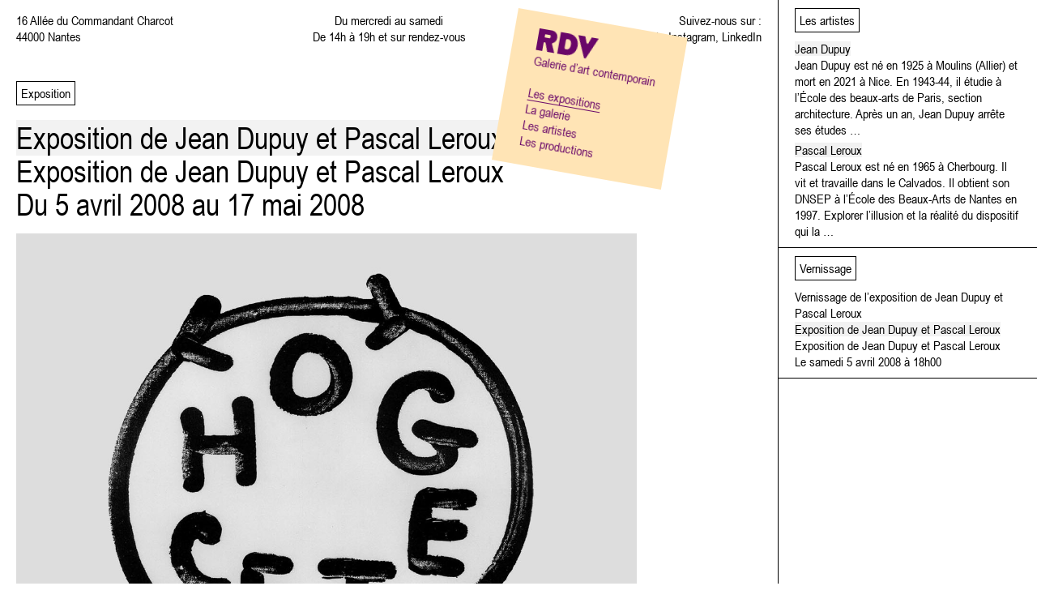

--- FILE ---
content_type: text/html; charset=UTF-8
request_url: https://galerierdv.com/expositions/exposition-de-jean-dupuy-et-pascal-leroux
body_size: 6513
content:
<!-- Doctype HTML5 -->
<!doctype html>
<!--[if lt IE 7]><html class="no-js lt-ie9 lt-ie8 lt-ie7" lang="fr"> <![endif]-->
<!--[if IE 7]><html class="no-js lt-ie9 lt-ie8" lang="fr"> <![endif]-->
<!--[if IE 8]><html class="no-js lt-ie9" lang="fr"> <![endif]-->
<!--[if IE 9 ]><html class="ie9 no-js"> <![endif]-->
<!--[if (gt IE 9)|!(IE)]><!-->
<html class="no-js" lang="fr" dir="ltr">
<!--<![endif]-->

<head>
  <meta charset="utf-8">
  <title>Galerie RDV | Exposition de Jean Dupuy et Pascal Leroux</title>

  <meta name="author" content="">
  <meta name="description" content="Exposition collective de Jean Dupuy et Pascal Leroux du 5 avril au 17 mai 2008">

  <meta http-equiv="X-UA-Compatible" content="IE=edge">
  <meta name="viewport" content="width=device-width, initial-scale=1, viewport-fit=cover">

  <link rel="apple-touch-icon-precomposed" rel="apple-touch-icon" sizes="57x57" href="https://galerierdv.com/media/site/6833422313-1662122606/favicon-57x.png" />
  <link rel="apple-touch-icon-precomposed" rel="apple-touch-icon" sizes="114x114" href="https://galerierdv.com/media/site/6833422313-1662122606/favicon-114x.png" />
  <link rel="apple-touch-icon-precomposed" rel="apple-touch-icon" sizes="72x72" href="https://galerierdv.com/media/site/6833422313-1662122606/favicon-72x.png" />
  <link rel="apple-touch-icon-precomposed" rel="apple-touch-icon" sizes="144x144" href="https://galerierdv.com/media/site/6833422313-1662122606/favicon-144x.png" />
  <link rel="apple-touch-icon-precomposed" rel="apple-touch-icon" sizes="60x60" href="https://galerierdv.com/media/site/6833422313-1662122606/favicon-60x.png" />
  <link rel="apple-touch-icon-precomposed" rel="apple-touch-icon" sizes="120x120" href="https://galerierdv.com/media/site/6833422313-1662122606/favicon-120x.png" />
  <link rel="apple-touch-icon-precomposed" rel="apple-touch-icon" sizes="76x76" href="https://galerierdv.com/media/site/6833422313-1662122606/favicon-76x.png" />
  <link rel="apple-touch-icon-precomposed" rel="apple-touch-icon" sizes="152x152" href="https://galerierdv.com/media/site/6833422313-1662122606/favicon-152x.png" />
  <link rel="icon" type="image/png" href="https://galerierdv.com/media/site/6833422313-1662122606/favicon-196x.png" sizes="196x196" />
  <link rel="icon" type="image/png" href="https://galerierdv.com/media/site/6833422313-1662122606/favicon-96x.png" sizes="96x96" />
  <link rel="icon" type="image/png" href="https://galerierdv.com/media/site/6833422313-1662122606/favicon-32x.png" sizes="32x32" />
  <link rel="icon" type="image/png" href="https://galerierdv.com/media/site/6833422313-1662122606/favicon-16x.png" sizes="16x16" />
  <link rel="icon" type="image/png" href="https://galerierdv.com/media/site/6833422313-1662122606/favicon-128x.png" sizes="128x128" />
  <meta name="application-name" content="&nbsp;" />
  <meta name="msapplication-TileColor" content="#FFFFFF" />
  <meta name="msapplication-TileImage" content="https://galerierdv.com/media/site/6833422313-1662122606/favicon-144x.png" />
  <meta name="msapplication-square70x70logo" content="https://galerierdv.com/media/site/6833422313-1662122606/favicon-70x.png" />
  <meta name="msapplication-square150x150logo" content="https://galerierdv.com/media/site/6833422313-1662122606/favicon-150x.png" />
  <meta name="msapplication-wide310x150logo" content="https://galerierdv.com/media/site/6833422313-1662122606/favicon-310x.png" />
  <meta name="msapplication-square310x310logo" content="https://galerierdv.com/media/site/6833422313-1662122606/favicon-310x.png" />

  <meta property="og:url" content="https://galerierdv.com/expositions/exposition-de-jean-dupuy-et-pascal-leroux">
  <meta property="og:type" content="website">
  <meta property="og:title" content="Galerie RDV | Exposition de Jean Dupuy et Pascal Leroux">
  <meta property="og:description" content="Exposition collective de Jean Dupuy et Pascal Leroux du 5 avril au 17 mai 2008">
  <meta property="og:image" content="https://galerierdv.com/media/pages/expositions/exposition-de-jean-dupuy-et-pascal-leroux/1dabe7d948-1662122431/exposition-de-jean-dupuy-et-pascal-leroux-galerie-rdv-1200x630-crop.jpg">

  <meta name="twitter:card" content="summary_large_image">
  <meta name="twitter:site" content="" />
  <meta name="twitter:text:title" content="Galerie RDV | Exposition de Jean Dupuy et Pascal Leroux">
  <meta name="twitter:title" content="Galerie RDV | Exposition de Jean Dupuy et Pascal Leroux">
  <meta name="twitter:description" content="Exposition collective de Jean Dupuy et Pascal Leroux du 5 avril au 17 mai 2008">
  <meta name="twitter:image" content="https://galerierdv.com/media/pages/expositions/exposition-de-jean-dupuy-et-pascal-leroux/1dabe7d948-1662122431/exposition-de-jean-dupuy-et-pascal-leroux-galerie-rdv-1200x630-crop.jpg">

    <style>
    :root {
      --color-primary: #690769;
      --color-secondary: #FFE4B5;
    }
  </style>

  <link href="https://galerierdv.com/assets/css/bundle.css?v=1662122427" rel="stylesheet"></head>

<body>
  <nav class="menu js-menu">
  <h1 class="menu__title">
    <a href="https://galerierdv.com" class="menu__logotype"><svg title="Galerie RDV" viewBox="0 0 2211.02 791.85" xmlns="http://www.w3.org/2000/svg">
  <path d="m803.73 791.85h275.17c253.39 0 413.74-152.43 413.74-395.92s-160.35-395.93-413.75-395.93h-275.17c-5.94 0-7.92 1.98-7.92 7.92v776.01c0 5.94 1.98 7.92 7.92 7.92zm275.17-211.82c-30.68 0-45.53-14.85-45.53-45.53v-277.15c0-30.68 14.85-45.53 45.53-45.53h27.71c86.11 0 134.61 66.32 134.61 184.1s-48.5 184.1-134.61 184.1h-27.71zm-803.73-285.07c-25.74 0-37.61-11.88-37.61-37.61v-45.53c0-25.74 11.88-37.61 37.61-37.61h119.77c42.56 0 64.34 21.78 64.34 60.38s-21.78 60.38-64.34 60.38h-119.77zm-267.25 496.89h221.72c5.94 0 7.92-1.98 7.92-7.92v-289.02c0-17.82 7.92-25.74 25.74-25.74h21.78c14.85 0 21.78 4.95 25.74 15.84l111.85 298.92c1.98 4.95 3.96 7.92 9.9 7.92h248.44c3.96 0 5.94-2.97 3.96-6.93l-135.6-303.87c-6.93-15.84-.99-26.72 14.85-32.66 85.12-35.63 136.59-113.83 136.59-213.8-.02-138.58-99.01-234.59-247.48-234.59h-445.41c-5.94 0-7.92 1.98-7.92 7.92v776.01c0 5.94 1.98 7.92 7.92 7.92zm1825.21 0c20.79 0 32.66-11.88 40.58-29.69l336.54-755.23c1.98-3.96 0-6.93-3.96-6.93h-246.46c-5.94 0-7.92 2.97-9.9 7.92l-80.17 214.79c-5.94 15.84-17.82 27.71-36.62 27.71s-30.68-11.88-36.62-27.71l-80.19-214.79c-1.98-4.95-3.96-7.92-9.9-7.92h-246.46c-3.96 0-5.94 2.97-3.96 6.93l336.54 755.23c7.92 17.82 19.8 29.69 40.58 29.69z" />
</svg></a>
    <div class="menu__baseline">Galerie d’art contemporain</div>
  </h1>
  <ul class="menu__list">
          <li class="menu__item">
        <a href="https://galerierdv.com/expositions" class="menu__link js-menuLink active">Les expositions</a>
      </li>
          <li class="menu__item">
        <a href="https://galerierdv.com/galerie" class="menu__link js-menuLink">La galerie</a>
      </li>
          <li class="menu__item">
        <a href="https://galerierdv.com/artistes" class="menu__link js-menuLink">Les artistes</a>
      </li>
          <li class="menu__item">
        <a href="https://galerierdv.com/productions" class="menu__link js-menuLink">Les productions</a>
      </li>
      </ul>
</nav>
<div class="menu__container"></div>
<nav class="menu__mobile js-menuMobile" style="--size: 4;">
  <div class="menu__mobile__top">
    <div class="menu__mobile__hamburger js-menuMobileOpen"></div>
    <a href="https://galerierdv.com" class="menu__mobile__logotype"><svg title="Galerie RDV" viewBox="0 0 2211.02 791.85" xmlns="http://www.w3.org/2000/svg">
  <path d="m803.73 791.85h275.17c253.39 0 413.74-152.43 413.74-395.92s-160.35-395.93-413.75-395.93h-275.17c-5.94 0-7.92 1.98-7.92 7.92v776.01c0 5.94 1.98 7.92 7.92 7.92zm275.17-211.82c-30.68 0-45.53-14.85-45.53-45.53v-277.15c0-30.68 14.85-45.53 45.53-45.53h27.71c86.11 0 134.61 66.32 134.61 184.1s-48.5 184.1-134.61 184.1h-27.71zm-803.73-285.07c-25.74 0-37.61-11.88-37.61-37.61v-45.53c0-25.74 11.88-37.61 37.61-37.61h119.77c42.56 0 64.34 21.78 64.34 60.38s-21.78 60.38-64.34 60.38h-119.77zm-267.25 496.89h221.72c5.94 0 7.92-1.98 7.92-7.92v-289.02c0-17.82 7.92-25.74 25.74-25.74h21.78c14.85 0 21.78 4.95 25.74 15.84l111.85 298.92c1.98 4.95 3.96 7.92 9.9 7.92h248.44c3.96 0 5.94-2.97 3.96-6.93l-135.6-303.87c-6.93-15.84-.99-26.72 14.85-32.66 85.12-35.63 136.59-113.83 136.59-213.8-.02-138.58-99.01-234.59-247.48-234.59h-445.41c-5.94 0-7.92 1.98-7.92 7.92v776.01c0 5.94 1.98 7.92 7.92 7.92zm1825.21 0c20.79 0 32.66-11.88 40.58-29.69l336.54-755.23c1.98-3.96 0-6.93-3.96-6.93h-246.46c-5.94 0-7.92 2.97-9.9 7.92l-80.17 214.79c-5.94 15.84-17.82 27.71-36.62 27.71s-30.68-11.88-36.62-27.71l-80.19-214.79c-1.98-4.95-3.96-7.92-9.9-7.92h-246.46c-3.96 0-5.94 2.97-3.96 6.93l336.54 755.23c7.92 17.82 19.8 29.69 40.58 29.69z" />
</svg></a>
  </div>
  <ul class="menu__mobile__list">
          <li class="menu__mobile__item">
        <a href="https://galerierdv.com/expositions" class="menu__mobile__link js-menuMobileLink active">Les expositions</a>
      </li>
          <li class="menu__mobile__item">
        <a href="https://galerierdv.com/galerie" class="menu__mobile__link js-menuMobileLink">La galerie</a>
      </li>
          <li class="menu__mobile__item">
        <a href="https://galerierdv.com/artistes" class="menu__mobile__link js-menuMobileLink">Les artistes</a>
      </li>
          <li class="menu__mobile__item">
        <a href="https://galerierdv.com/productions" class="menu__mobile__link js-menuMobileLink">Les productions</a>
      </li>
      </ul>
</nav>  <div class="container">
    <section class="content">
      <header class="header">
  <div class="header__col"><p>16 Allée du Commandant Charcot<br />
44000 Nantes</p></div>
  <div class="header__col"><p>Du mercredi au samedi<br />
De 14h à 19h et sur rendez-vous</p></div>
  <div class="header__col">
    <p>Suivez-nous sur :</p>
    <p>
              <a href="https://www.facebook.com/rdvgalerie" class="header__link" target="_blank">Facebook</a>
              <a href="https://www.instagram.com/galerie.rdv/" class="header__link" target="_blank">Instagram</a>
              <a href="https://www.linkedin.com/company/galerie-rdv-nantes" class="header__link" target="_blank">LinkedIn</a>
          </p>
  </div>
</header>      <main class="main js-main">
<section class="exhibition">
  <div class="exhibition__header">Exposition</div>
  <article class="exhibition__presentation">
    <div class="exhibition__infos">
      <h1 class="exhibition__title"><span>Exposition de Jean Dupuy et Pascal Leroux</span></h1>
      <p class="exhibition__artists">Exposition de Jean Dupuy et Pascal Leroux</p>
      <p class="exhibition__date">Du 5 avril 2008 au 17 mai 2008</p>
    </div>
      </article>
  <article class="exhibition__slideshow">
    
<div class="slideshow js-slideshow" style="--ratio: 0.75">
      <div class="slideshow__item js-slide active">
      <figure class="slideshow__item__inner">
                  <img class="slideshow__image" src="https://galerierdv.com/media/pages/expositions/exposition-de-jean-dupuy-et-pascal-leroux/1dabe7d948-1662122431/exposition-de-jean-dupuy-et-pascal-leroux-galerie-rdv-2180x-q90.jpg" alt="">
                          <figcaption class="slideshow__caption">
            Exposition de Jean Dupuy et Pascal Leroux ©Galerie RDV          </figcaption>
              </figure>
    </div>
      <div class="slideshow__item js-slide">
      <figure class="slideshow__item__inner">
                  <img class="slideshow__image" src="https://galerierdv.com/media/pages/expositions/exposition-de-jean-dupuy-et-pascal-leroux/b5ad6d1638-1662122431/jean-dupuy-et-pascal-leroux-galerie-rdv-1-2180x-q90.jpg" alt="">
                          <figcaption class="slideshow__caption">
            Exposition de Jean Dupuy et Pascal Leroux ©Galerie RDV          </figcaption>
              </figure>
    </div>
      <div class="slideshow__item js-slide">
      <figure class="slideshow__item__inner">
                  <img class="slideshow__image" src="https://galerierdv.com/media/pages/expositions/exposition-de-jean-dupuy-et-pascal-leroux/8deda5be5a-1662122431/jean-dupuy-et-pascal-leroux-galerie-rdv-2-2180x-q90.jpg" alt="">
                          <figcaption class="slideshow__caption">
            Exposition de Jean Dupuy et Pascal Leroux ©Galerie RDV          </figcaption>
              </figure>
    </div>
      <div class="slideshow__item js-slide">
      <figure class="slideshow__item__inner">
                  <img class="slideshow__image" src="https://galerierdv.com/media/pages/expositions/exposition-de-jean-dupuy-et-pascal-leroux/3bde836f1a-1662122431/jean-dupuy-et-pascal-leroux-galerie-rdv-3-2180x-q90.jpg" alt="">
                          <figcaption class="slideshow__caption">
            Exposition de Jean Dupuy et Pascal Leroux ©Galerie RDV          </figcaption>
              </figure>
    </div>
      <div class="slideshow__item js-slide">
      <figure class="slideshow__item__inner">
                  <img class="slideshow__image" src="https://galerierdv.com/media/pages/expositions/exposition-de-jean-dupuy-et-pascal-leroux/1deadd48c6-1662122431/jean-dupuy-et-pascal-leroux-galerie-rdv-4-2180x-q90.jpg" alt="">
                          <figcaption class="slideshow__caption">
            Exposition de Jean Dupuy et Pascal Leroux ©Galerie RDV          </figcaption>
              </figure>
    </div>
      <div class="slideshow__item js-slide">
      <figure class="slideshow__item__inner">
                  <img class="slideshow__image" src="https://galerierdv.com/media/pages/expositions/exposition-de-jean-dupuy-et-pascal-leroux/6fd5fe0388-1662122431/jean-dupuy-et-pascal-leroux-galerie-rdv-5-2180x-q90.jpg" alt="">
                          <figcaption class="slideshow__caption">
            Exposition de Jean Dupuy et Pascal Leroux ©Galerie RDV          </figcaption>
              </figure>
    </div>
      <div class="slideshow__item js-slide">
      <figure class="slideshow__item__inner">
                  <img class="slideshow__image" src="https://galerierdv.com/media/pages/expositions/exposition-de-jean-dupuy-et-pascal-leroux/7b1887a383-1662122431/jean-dupuy-et-pascal-leroux-galerie-rdv-6-2180x-q90.jpg" alt="">
                          <figcaption class="slideshow__caption">
            Exposition de Jean Dupuy et Pascal Leroux ©Galerie RDV          </figcaption>
              </figure>
    </div>
      <div class="slideshow__item js-slide">
      <figure class="slideshow__item__inner">
                  <img class="slideshow__image" src="https://galerierdv.com/media/pages/expositions/exposition-de-jean-dupuy-et-pascal-leroux/6c29228822-1662122431/jean-dupuy-et-pascal-leroux-galerie-rdv-7-2180x-q90.jpg" alt="">
                          <figcaption class="slideshow__caption">
            Exposition de Jean Dupuy et Pascal Leroux ©Galerie RDV          </figcaption>
              </figure>
    </div>
      <div class="slideshow__item js-slide">
      <figure class="slideshow__item__inner">
                  <img class="slideshow__image" src="https://galerierdv.com/media/pages/expositions/exposition-de-jean-dupuy-et-pascal-leroux/186cc172dd-1662122431/jean-dupuy-et-pascal-leroux-galerie-rdv-8-2180x-q90.jpg" alt="">
                          <figcaption class="slideshow__caption">
            Exposition de Jean Dupuy et Pascal Leroux ©Galerie RDV          </figcaption>
              </figure>
    </div>
      <div class="slideshow__item js-slide">
      <figure class="slideshow__item__inner">
                  <img class="slideshow__image" src="https://galerierdv.com/media/pages/expositions/exposition-de-jean-dupuy-et-pascal-leroux/f664f09ecd-1662122431/jean-dupuy-et-pascal-leroux-galerie-rdv-9-2180x-q90.jpg" alt="">
                          <figcaption class="slideshow__caption">
            Exposition de Jean Dupuy et Pascal Leroux ©Galerie RDV          </figcaption>
              </figure>
    </div>
      <div class="slideshow__item js-slide">
      <figure class="slideshow__item__inner">
                  <img class="slideshow__image" src="https://galerierdv.com/media/pages/expositions/exposition-de-jean-dupuy-et-pascal-leroux/f548c907ee-1662122431/jean-dupuy-et-pascal-leroux-galerie-rdv-10-2180x-q90.jpg" alt="">
                          <figcaption class="slideshow__caption">
            Exposition de Jean Dupuy et Pascal Leroux ©Galerie RDV          </figcaption>
              </figure>
    </div>
  </div>  </article>
  <article class="exhibition__gallery">
    <div class="gallery">
  <div class="gallery__inner js-gallery">
                  <img class="gallery__image js-galleryItem" src="https://galerierdv.com/media/pages/expositions/exposition-de-jean-dupuy-et-pascal-leroux/1dabe7d948-1662122431/exposition-de-jean-dupuy-et-pascal-leroux-galerie-rdv-x150-q90.jpg" alt="">
                        <img class="gallery__image js-galleryItem" src="https://galerierdv.com/media/pages/expositions/exposition-de-jean-dupuy-et-pascal-leroux/b5ad6d1638-1662122431/jean-dupuy-et-pascal-leroux-galerie-rdv-1-x150-q90.jpg" alt="">
                        <img class="gallery__image js-galleryItem" src="https://galerierdv.com/media/pages/expositions/exposition-de-jean-dupuy-et-pascal-leroux/8deda5be5a-1662122431/jean-dupuy-et-pascal-leroux-galerie-rdv-2-x150-q90.jpg" alt="">
                        <img class="gallery__image js-galleryItem" src="https://galerierdv.com/media/pages/expositions/exposition-de-jean-dupuy-et-pascal-leroux/3bde836f1a-1662122431/jean-dupuy-et-pascal-leroux-galerie-rdv-3-x150-q90.jpg" alt="">
                        <img class="gallery__image js-galleryItem" src="https://galerierdv.com/media/pages/expositions/exposition-de-jean-dupuy-et-pascal-leroux/1deadd48c6-1662122431/jean-dupuy-et-pascal-leroux-galerie-rdv-4-x150-q90.jpg" alt="">
                        <img class="gallery__image js-galleryItem" src="https://galerierdv.com/media/pages/expositions/exposition-de-jean-dupuy-et-pascal-leroux/6fd5fe0388-1662122431/jean-dupuy-et-pascal-leroux-galerie-rdv-5-x150-q90.jpg" alt="">
                        <img class="gallery__image js-galleryItem" src="https://galerierdv.com/media/pages/expositions/exposition-de-jean-dupuy-et-pascal-leroux/7b1887a383-1662122431/jean-dupuy-et-pascal-leroux-galerie-rdv-6-x150-q90.jpg" alt="">
                        <img class="gallery__image js-galleryItem" src="https://galerierdv.com/media/pages/expositions/exposition-de-jean-dupuy-et-pascal-leroux/6c29228822-1662122431/jean-dupuy-et-pascal-leroux-galerie-rdv-7-x150-q90.jpg" alt="">
                        <img class="gallery__image js-galleryItem" src="https://galerierdv.com/media/pages/expositions/exposition-de-jean-dupuy-et-pascal-leroux/186cc172dd-1662122431/jean-dupuy-et-pascal-leroux-galerie-rdv-8-x150-q90.jpg" alt="">
                        <img class="gallery__image js-galleryItem" src="https://galerierdv.com/media/pages/expositions/exposition-de-jean-dupuy-et-pascal-leroux/f664f09ecd-1662122431/jean-dupuy-et-pascal-leroux-galerie-rdv-9-x150-q90.jpg" alt="">
                        <img class="gallery__image js-galleryItem" src="https://galerierdv.com/media/pages/expositions/exposition-de-jean-dupuy-et-pascal-leroux/f548c907ee-1662122431/jean-dupuy-et-pascal-leroux-galerie-rdv-10-x150-q90.jpg" alt="">
            </div>
</div>  </article>
  <article class="exhibition__text">
    <div class="exhibition__text__inner"><p>Jean Dupuy</p>
<p>«&#160;Après 17 ans à New York, Jean Dupuy s’installe à Pierrefeu près de Nice en 1984. Il publiera alors son premier livre, <em>Ypudu, Anagrammatiste</em> (éditeur C. Xatrec, 1987). Il travaillera sur les anagrammes et accompagnera la plupart de ses œuvres de ces équations de lettres. Dans le cadre d’un partenariat avec le Frac de Bourgogne, RDV propose de découvrir et redécouvrir cet artiste, grande figure de Fluxus, à travers ses sérigraphies, ses textes et dessins.</p>
<p>Au fil d’une combinatoire qui est aussi la mécanique d’une dérive, les anagrammes de Jean Dupuy explosent ainsi d’un humour devenu trop rare dans l’art d’aujourd’hui. Humour, sens de la blague, par où il se rapproche bien plutôt, si l’on veut, de ces primitifs de l’avant-garde, comme d’un Erik Satie qu’il aime à souvent citer. Au reste, n’est-ce pas par cet humour, précisément, par la joie qu’on y trouve, que se produit, le plus sûrement, la valeur de vérité&#160;? L’exposition Jean Dupuy, qui se tient à la galerie Semiose, présente bien sûr quelques-unes de ces anagrammes déjà notoires. Mais elle présente aussi – et c’en est tout l’intérêt – quelques œuvres plus rares, réalisées en parallèle, depuis le début des années 80, à partir de polypes ou cailloux trouvés par Jean Dupuy au cours de ses promenades. Dans l’esprit de Jean Dupuy, ceux-ci, polypes ou cailloux, fonctionnent un peu comme des ready-made. Tantôt, en effet, il les place, tels quels, au cœur d’un dispositif de cales de bois et de lentilles, qui invitent le regardeur à les examiner de plus près, en plus gros, et sous leurs différentes facettes. Tantôt il joue avec et détourne leurs particularités d’apparence, celles qui d’abord lui ont attiré l’oeil, pour les intégrer, comme autant de chiffres ou de lettres inscrits par la nature, dans de petits tableaux où il les complète, au feutre, pour obtenir mots ou formules. La pièce la plus importante de l’exposition, Carrousel, obéit à cette même logique d’intégration. Jean Dupuy monte cette fois les cailloux sur une espèce de machine de bois et de carton, où ils deviennent autant de visages possibles pour des animaux ou des personnages au reste dessinés, qu’on voit tourner devant soi dans un étrange défilé. Ici comme ailleurs, le travail de Jean Dupuy révèle, en s’amusant, le côté jusque-là caché des choses, l’infinité des possibles encore inaperçus. Le propre de l’art n’est-il pas, après tout, de mieux donner à voir, à sentir ou ressentir le monde&#160;? N’est-il pas de le donner, par-là, à mieux penser&#160;? Élever le sensible à l’apparence comme le disait Hegel. Si c’est le cas, alors, oui, on peut dire qu’on a ici affaire à du grand art. Reste encore, et comme tel, à le découvrir.&#160;»<br />
<strong>François Coadou</strong></p>
<p>Pascal Leroux</p>
<p>Pascal Leroux propose pour RDV un dispositif multi-écrans qui questionnent à la fois le transport de l&#8217;image (au sens réel et figuré), l&#8217;outil caméra, le corps et le lieu qui l&#8217;environne. </p>
<p>«&#160;Dans un espace dégagé (parc, square, terrain vague…), un système d’éjection est installé à plusieurs dizaines de mètres en face de moi. Lorsque le système est déclenché, une caméra vidéo est violemment éjectée et je dois tenter de la rattraper avant qu&#8217;elle ne s&#8217;écrase au sol. Outre cette caméra «&#160;embarquée&#160;», 2 caméras enregistrent cette action, l&#8217;une cadrant l’éjection, et l&#8217;autre cadrant ma course. Les images de la caméra embarquée sont le passage qui lie les 2 autres séquences enregistrées de l&#8217;action, ainsi décomposée, à travers les 3 prises de vues et la triple diffusion qui en résultera.<br />
Pour la galerie RDV, je propose un dispositif vidéo qui utilise le système de diffusion de l’espace proposé&#160;: 2 écrans plats et une vidéo projection sur le mur (face aux écrans), le spectateur se retrouve ainsi à l’intérieur même du dispositif. Il est comme traversé par les 2 actions filmées par 3 caméras et ne peut jamais les appréhender dans leurs totalités, un peu comme un match de tennis où le regardeur proche du terrain, tourne la tête de droite à gauche et de gauche à droite pour suivre la partie.&#160;»<br />
<strong>Pascal Leroux</strong></p>
<p>«&#160;Du réel mis en image, à la réalité de l’image et de l’illusion cinématographique, les dispositifs de Pascal Leroux font «&#160;fictions&#160;» de tout. Gravement drôle, parfois dérisoire, ses petites mises en scènes, fêtes de bricoles, provoquent et jouent des accidents de notre perception, créant de possibles improbables. Pris dans les couches successives du projeté et du perçu, le spectateur joue l’histoire, de l’instantané du présent vu, relayé par le mécanisme du projecteur et autres, dans ce mouvement perpétuel, de ce qui fut, est, et sera, qui recommence et ne s’arrêtera pas, faisant fiction aussi de son anticipation, de ses possibles décalages.&#160;»<br />
<strong>Marie-Pierre Duquoc pour Mire (Association pour le Cinéma Expérimental), 2000</strong></p>
<p>«&#160;Pascal Leroux fait sans nul doute partie de cette lignée de bricoleurs inquiets qui, de Tinguely à Baquié, jettent un regard distancié et poétique sur les objets, détournant et réinventant natures et fonctions, donnant au dérisoire une force expressive qui n’est pas sans rappeler l’art du cinéma muet. Les pièces de cet artiste de 34 ans se jouent ainsi parfaitement des «&#160;fausses interactions&#160;» possibles entre l’objet réel et les représentations mentales qu’il suscite. Ou comment un son ou une image se modifient, transitent d’un point à l’autre de l’espace, s’incorporent dans l’esprit du spectateur&#160;; en le maintenant à une distance que l’on dit «&#160;respectable&#160;», à un seuil de visualité qui, toujours, demeure infranchissable. Nous parlons ici d’une distance réelle, immédiate, qui permet au regardeur d’embrasser la pièce dans toute son ampleur et sa complexité, ses pleins ses vides, sa dynamique et son essoufflement possible.&#160;»<br />
<strong>Hugues Blineau, <em>Documents de travail</em>, 2000, Lanceur.</strong></p></div>
  </article>
  </section>

<footer class="footer">
  <div class="footer__col">
    <a href="https://galerierdv.com" class="footer__logotype"><svg title="Galerie RDV" viewBox="0 0 2211.02 791.85" xmlns="http://www.w3.org/2000/svg">
  <path d="m803.73 791.85h275.17c253.39 0 413.74-152.43 413.74-395.92s-160.35-395.93-413.75-395.93h-275.17c-5.94 0-7.92 1.98-7.92 7.92v776.01c0 5.94 1.98 7.92 7.92 7.92zm275.17-211.82c-30.68 0-45.53-14.85-45.53-45.53v-277.15c0-30.68 14.85-45.53 45.53-45.53h27.71c86.11 0 134.61 66.32 134.61 184.1s-48.5 184.1-134.61 184.1h-27.71zm-803.73-285.07c-25.74 0-37.61-11.88-37.61-37.61v-45.53c0-25.74 11.88-37.61 37.61-37.61h119.77c42.56 0 64.34 21.78 64.34 60.38s-21.78 60.38-64.34 60.38h-119.77zm-267.25 496.89h221.72c5.94 0 7.92-1.98 7.92-7.92v-289.02c0-17.82 7.92-25.74 25.74-25.74h21.78c14.85 0 21.78 4.95 25.74 15.84l111.85 298.92c1.98 4.95 3.96 7.92 9.9 7.92h248.44c3.96 0 5.94-2.97 3.96-6.93l-135.6-303.87c-6.93-15.84-.99-26.72 14.85-32.66 85.12-35.63 136.59-113.83 136.59-213.8-.02-138.58-99.01-234.59-247.48-234.59h-445.41c-5.94 0-7.92 1.98-7.92 7.92v776.01c0 5.94 1.98 7.92 7.92 7.92zm1825.21 0c20.79 0 32.66-11.88 40.58-29.69l336.54-755.23c1.98-3.96 0-6.93-3.96-6.93h-246.46c-5.94 0-7.92 2.97-9.9 7.92l-80.17 214.79c-5.94 15.84-17.82 27.71-36.62 27.71s-30.68-11.88-36.62-27.71l-80.19-214.79c-1.98-4.95-3.96-7.92-9.9-7.92h-246.46c-3.96 0-5.94 2.97-3.96 6.93l336.54 755.23c7.92 17.82 19.8 29.69 40.58 29.69z" />
</svg></a>
    <div class="footer__baseline">Galerie d’art contemporain</div>
  </div>
  <ul class="footer__col">
          <li><a href="https://galerierdv.com/mentions-legales" class="footer__link">Mentions légales</a></li>
        <li><a href="https://galerierdv.com/galerie" class="footer__link">Contact</a></li>
  </ul>
  <ul class="footer__col">
    <div>Suivez nous sur :</div>
          <li><a href="https://www.facebook.com/rdvgalerie" class="footer__link">Facebook</a></li>
          <li><a href="https://www.instagram.com/galerie.rdv/" class="footer__link">Instagram</a></li>
          <li><a href="https://www.linkedin.com/company/galerie-rdv-nantes" class="footer__link">LinkedIn</a></li>
      </ul>
      <div class="footer__col">
      <div>Newsletter</div>
      <form action='/newsletter-inscription' method="post" class="newsletter">
  <input class="newsletter__input" type="email" placeholder="Votre adresse email" name="email" required>
  <input class="newsletter__button" type="submit" value="S’inscrire">
</form>    </div>
  </footer></section>
<aside class="sidebar js-sidebarContainer">
  <div class="sidebar__inner js-sidebar">
    <article class="sidebar__item">
  <h2 class="sidebar__title">Les artistes</h2>
  <ul class="sidebar__infos">
          <li class="sidebar__info">
                  <div class="sidebar__link"><a href="https://galerierdv.com/artistes/jean-dupuy">Jean Dupuy</a></div>
                          <div class="sidebar__text">Jean Dupuy est né en 1925 à Moulins (Allier) et mort en 2021 à Nice. En 1943-44, il étudie à l&#8217;École des beaux-arts de Paris, section architecture. Après un an, Jean Dupuy arrête ses études …</div>
              </li>
          <li class="sidebar__info">
                  <div class="sidebar__link"><a href="https://galerierdv.com/artistes/pascal-leroux">Pascal Leroux</a></div>
                          <div class="sidebar__text">Pascal Leroux est né en 1965 à Cherbourg. Il vit et travaille dans le Calvados. Il obtient son DNSEP à l’École des Beaux-Arts de Nantes en 1997. Explorer l’illusion et la réalité du dispositif qui la …</div>
              </li>
      </ul>
</article>
<article class="sidebar__item">
  <h2 class="sidebar__title">Vernissage</h2>
  <div class="sidebar__elements">
    <div class="sidebar__element">
      <div class="sidebar__element__text">Vernissage de l&#8217;exposition de Jean Dupuy et Pascal Leroux</div>
      <div class="sidebar__element__title"><a href="https://galerierdv.com/expositions/exposition-de-jean-dupuy-et-pascal-leroux">Exposition de Jean Dupuy et Pascal Leroux</a></div>
      <div class="sidebar__element__artists">Exposition de Jean Dupuy et Pascal Leroux</div>
      <div class="sidebar__element__date">Le samedi 5 avril 2008 à 18h00</div>
          </div>
  </div>
</article>  </div>
</aside>
<div class="sidebar__open js-sidebarOpen"></div>
</div>
<script src="https://galerierdv.com/assets/js/bundle.js?v=1662122426"></script>

</body>

</html>

--- FILE ---
content_type: text/css
request_url: https://galerierdv.com/assets/css/bundle.css?v=1662122427
body_size: 55123
content:
/*!*******************************************************************************************************************************************************************************************************************************************************************************************************************************************************************!*\
  !*** css ../node_modules/.pnpm/css-loader@6.7.1_webpack@5.74.0/node_modules/css-loader/dist/cjs.js!../node_modules/.pnpm/postcss-loader@6.2.1_webpack@5.74.0/node_modules/postcss-loader/dist/cjs.js!../node_modules/.pnpm/sass-loader@8.0.2_sass@1.54.0+webpack@5.74.0/node_modules/sass-loader/dist/cjs.js??ruleSet[1].rules[1].use[3]!./scss/application.scss ***!
  \*******************************************************************************************************************************************************************************************************************************************************************************************************************************************************************/
@charset "UTF-8";
/*! normalize.css v8.0.1 | MIT License | github.com/necolas/normalize.css */
/* Document
   ========================================================================== */
/**
 * 1. Correct the line height in all browsers.
 * 2. Prevent adjustments of font size after orientation changes in iOS.
 */
html {
  line-height: 1.15; /* 1 */
  -webkit-text-size-adjust: 100%; /* 2 */
}

/* Sections
   ========================================================================== */
/**
 * Remove the margin in all browsers.
 */
body {
  margin: 0;
}

/**
 * Render the `main` element consistently in IE.
 */
main {
  display: block;
}

/**
 * Correct the font size and margin on `h1` elements within `section` and
 * `article` contexts in Chrome, Firefox, and Safari.
 */
h1 {
  font-size: 2em;
  margin: 0.67em 0;
}

/* Grouping content
   ========================================================================== */
/**
 * 1. Add the correct box sizing in Firefox.
 * 2. Show the overflow in Edge and IE.
 */
hr {
  box-sizing: content-box; /* 1 */
  height: 0; /* 1 */
  overflow: visible; /* 2 */
}

/**
 * 1. Correct the inheritance and scaling of font size in all browsers.
 * 2. Correct the odd `em` font sizing in all browsers.
 */
pre {
  font-family: monospace, monospace; /* 1 */
  font-size: 1em; /* 2 */
}

/* Text-level semantics
   ========================================================================== */
/**
 * Remove the gray background on active links in IE 10.
 */
a {
  background-color: transparent;
}

/**
 * 1. Remove the bottom border in Chrome 57-
 * 2. Add the correct text decoration in Chrome, Edge, IE, Opera, and Safari.
 */
abbr[title] {
  border-bottom: none; /* 1 */
  text-decoration: underline; /* 2 */
  -webkit-text-decoration: underline dotted;
  text-decoration: underline dotted; /* 2 */
}

/**
 * Add the correct font weight in Chrome, Edge, and Safari.
 */
b,
strong {
  font-weight: bolder;
}

/**
 * 1. Correct the inheritance and scaling of font size in all browsers.
 * 2. Correct the odd `em` font sizing in all browsers.
 */
code,
kbd,
samp {
  font-family: monospace, monospace; /* 1 */
  font-size: 1em; /* 2 */
}

/**
 * Add the correct font size in all browsers.
 */
small {
  font-size: 80%;
}

/**
 * Prevent `sub` and `sup` elements from affecting the line height in
 * all browsers.
 */
sub,
sup {
  font-size: 75%;
  line-height: 0;
  position: relative;
  vertical-align: baseline;
}

sub {
  bottom: -0.25em;
}

sup {
  top: -0.5em;
}

/* Embedded content
   ========================================================================== */
/**
 * Remove the border on images inside links in IE 10.
 */
img {
  border-style: none;
}

/* Forms
   ========================================================================== */
/**
 * 1. Change the font styles in all browsers.
 * 2. Remove the margin in Firefox and Safari.
 */
button,
input,
optgroup,
select,
textarea {
  font-family: inherit; /* 1 */
  font-size: 100%; /* 1 */
  line-height: 1.15; /* 1 */
  margin: 0; /* 2 */
}

/**
 * Show the overflow in IE.
 * 1. Show the overflow in Edge.
 */
button,
input {
  /* 1 */
  overflow: visible;
}

/**
 * Remove the inheritance of text transform in Edge, Firefox, and IE.
 * 1. Remove the inheritance of text transform in Firefox.
 */
button,
select {
  /* 1 */
  text-transform: none;
}

/**
 * Correct the inability to style clickable types in iOS and Safari.
 */
button,
[type=button],
[type=reset],
[type=submit] {
  -webkit-appearance: button;
}

/**
 * Remove the inner border and padding in Firefox.
 */
button::-moz-focus-inner,
[type=button]::-moz-focus-inner,
[type=reset]::-moz-focus-inner,
[type=submit]::-moz-focus-inner {
  border-style: none;
  padding: 0;
}

/**
 * Restore the focus styles unset by the previous rule.
 */
button:-moz-focusring,
[type=button]:-moz-focusring,
[type=reset]:-moz-focusring,
[type=submit]:-moz-focusring {
  outline: 1px dotted ButtonText;
}

/**
 * Correct the padding in Firefox.
 */
fieldset {
  padding: 0.35em 0.75em 0.625em;
}

/**
 * 1. Correct the text wrapping in Edge and IE.
 * 2. Correct the color inheritance from `fieldset` elements in IE.
 * 3. Remove the padding so developers are not caught out when they zero out
 *    `fieldset` elements in all browsers.
 */
legend {
  box-sizing: border-box; /* 1 */
  color: inherit; /* 2 */
  display: table; /* 1 */
  max-width: 100%; /* 1 */
  padding: 0; /* 3 */
  white-space: normal; /* 1 */
}

/**
 * Add the correct vertical alignment in Chrome, Firefox, and Opera.
 */
progress {
  vertical-align: baseline;
}

/**
 * Remove the default vertical scrollbar in IE 10+.
 */
textarea {
  overflow: auto;
}

/**
 * 1. Add the correct box sizing in IE 10.
 * 2. Remove the padding in IE 10.
 */
[type=checkbox],
[type=radio] {
  box-sizing: border-box; /* 1 */
  padding: 0; /* 2 */
}

/**
 * Correct the cursor style of increment and decrement buttons in Chrome.
 */
[type=number]::-webkit-inner-spin-button,
[type=number]::-webkit-outer-spin-button {
  height: auto;
}

/**
 * 1. Correct the odd appearance in Chrome and Safari.
 * 2. Correct the outline style in Safari.
 */
[type=search] {
  -webkit-appearance: textfield; /* 1 */
  outline-offset: -2px; /* 2 */
}

/**
 * Remove the inner padding in Chrome and Safari on macOS.
 */
[type=search]::-webkit-search-decoration {
  -webkit-appearance: none;
}

/**
 * 1. Correct the inability to style clickable types in iOS and Safari.
 * 2. Change font properties to `inherit` in Safari.
 */
::-webkit-file-upload-button {
  -webkit-appearance: button; /* 1 */
  font: inherit; /* 2 */
}

/* Interactive
   ========================================================================== */
/*
 * Add the correct display in Edge, IE 10+, and Firefox.
 */
details {
  display: block;
}

/*
 * Add the correct display in all browsers.
 */
summary {
  display: list-item;
}

/* Misc
   ========================================================================== */
/**
 * Add the correct display in IE 10+.
 */
template {
  display: none;
}

/**
 * Add the correct display in IE 10.
 */
[hidden] {
  display: none;
}

:root {
  --base-space: 10px;
  --color-text: black;
  --color-link: black;
  --color-bg: white;
  --color-grey: #f2f2f2;
  --color-darkgrey: #a7a7a7;
}

:root {
  --margin-xs: calc(var(--base-space) * 0.5);
  --margin-sm: calc(var(--base-space) * 1);
  --margin-md: calc(var(--base-space) * 2);
  --margin-lg: calc(var(--base-space) * 3);
  --border: 1px solid black;
  --sidebar-width: 320px;
}
@media screen and (min-width: 0px) {
  :root {
    --fs-main: 16px;
    --lh-main: 20px;
  }
}
@media screen and (min-width: 0px) {
  :root {
    --fs-big: 24px;
    --lh-big: 27px;
  }
}
@media screen and (min-width: 750px) {
  :root {
    --fs-big: 38px;
    --lh-big: 41px;
  }
}
@media screen and (min-width: 0px) {
  :root {
    --fs-middle: 20px;
    --lh-middle: 22px;
  }
}
@media screen and (min-width: 750px) {
  :root {
    --fs-middle: 27px;
    --lh-middle: 30px;
  }
}
@media screen and (min-width: 0px) {
  :root {
    --fs-small: 10px;
    --lh-small: 12px;
  }
}

html {
  box-sizing: border-box;
}

*,
*:after,
*:before {
  box-sizing: border-box;
}

* {
  margin: 0;
  -webkit-font-feature-settings: "kern" 1;
  font-feature-settings: "kern" 1;
  -webkit-font-kerning: normal;
  font-kerning: normal;
  -moz-osx-font-smoothing: grayscale;
  -webkit-font-smoothing: antialiased;
}

body,
html {
  -webkit-tap-highlight-color: transparent;
  height: 100%;
  margin: 0 !important;
  padding: 0 !important;
}

html,
body {
  font-family: ArialNarrow, Arial Narrow, Arial, Lucida Grande, sans-serif;
  font-size: var(--fs-main);
  line-height: var(--lh-main);
  color: var(--color-text);
  background-color: var(--color-bg);
}

html {
  background: var(--color-bg);
}

a {
  color: var(--color-link);
  text-decoration: none;
  cursor: pointer;
}

ul,
ol {
  margin: 0;
  padding: 0;
}

ul {
  list-style-type: none;
}

ol {
  list-style-position: inside;
}

img {
  width: 100%;
}

strong,
b {
  font-weight: normal;
}

i,
em {
  font-style: normal;
}

h1,
h2,
h3,
h4,
h5,
h6,
small {
  margin: 0;
  padding: 0;
  border: 0;
  outline: 0;
  font-weight: inherit;
  font-style: inherit;
  font-size: 100%;
  font-family: inherit;
  vertical-align: baseline;
}

@font-face {
  font-family: ArialNarrow;
  src: url(../fonts/ArialNarrow.woff) format("woff"), url(../fonts/ArialNarrow.woff2) format("woff2");
  font-weight: normal;
  font-style: normal;
  font-display: auto;
}
@font-face {
  font-family: ArialNarrow-Italic;
  src: url(../fonts/ArialNarrow-Italic.woff) format("woff"), url(../fonts/ArialNarrow-Italic.woff2) format("woff2");
  font-weight: normal;
  font-style: normal;
  font-display: auto;
}
@font-face {
  font-family: Arial-Black;
  src: url(../fonts/Arial-Black.woff) format("woff"), url(../fonts/Arial-Black.woff2) format("woff2");
  font-weight: normal;
  font-style: normal;
  font-display: auto;
}
.content {
  padding-top: calc(4 * var(--base-space));
  padding-bottom: calc(0 * var(--base-space));
  padding-right: calc(0 * var(--base-space));
  padding-left: calc(0 * var(--base-space));
  min-height: 100vh;
  min-height: calc(var(--vh, 1vh) * 100);
  width: calc(100% - var(--margin-sm) * 3);
  display: flex;
  flex-direction: column;
}
@media screen and (min-width: 750px) {
  .content {
    width: calc(100% - var(--margin-sm) * 5);
  }
}
@media screen and (min-width: 1000px) {
  .content {
    width: calc(100% - var(--sidebar-width));
    padding: 0;
  }
}

.main {
  padding-top: calc(1 * var(--base-space));
  padding-bottom: calc(0 * var(--base-space));
  padding-right: calc(0 * var(--base-space));
  padding-left: calc(0 * var(--base-space));
  flex: 1;
  display: flex;
  flex-direction: column;
}
.main > *:first-child {
  flex: 1;
}
@media screen and (min-width: 1000px) {
  .main {
    padding-top: calc(3 * var(--base-space));
    padding-bottom: calc(0 * var(--base-space));
    padding-right: calc(0 * var(--base-space));
    padding-left: calc(0 * var(--base-space));
  }
}
.main.blocked {
  pointer-events: none;
}
@media screen and (min-width: 750px) {
  .main.blocked {
    pointer-events: initial;
  }
}

input[type=search]::-webkit-search-decoration,
input[type=search]::-webkit-search-cancel-button,
input[type=search]::-webkit-search-results-button,
input[type=search]::-webkit-search-results-decoration {
  display: none;
}

#detach-button-host {
  display: none;
}

.about {
  padding-top: calc(0 * var(--base-space));
  padding-bottom: calc(4 * var(--base-space));
  padding-right: calc(1 * var(--base-space));
  padding-left: calc(1 * var(--base-space));
}
@media screen and (min-width: 750px) {
  .about {
    padding-top: calc(0 * var(--base-space));
    padding-bottom: calc(4 * var(--base-space));
    padding-right: calc(2 * var(--base-space));
    padding-left: calc(2 * var(--base-space));
  }
}

.about__tabs {
  position: -webkit-sticky;
  position: sticky;
  z-index: 999;
  top: calc(var(--margin-sm) * 5);
  display: flex;
  flex-direction: row;
}
@media screen and (min-width: 1000px) {
  .about__tabs {
    top: var(--margin-sm);
  }
}

.about__tab {
  border: var(--border);
  padding: 4px 5px;
  align-self: flex-start;
  background-color: var(--color-bg);
  display: flex;
  -webkit-user-select: none;
  -moz-user-select: none;
  -ms-user-select: none;
  user-select: none;
  cursor: pointer;
  display: flex;
}
.about__tab:not(:last-child) {
  margin-top: calc(0 * var(--base-space));
  margin-bottom: calc(0 * var(--base-space));
  margin-right: calc(1 * var(--base-space));
  margin-left: calc(0 * var(--base-space));
}
.about__tab.active {
  border: 1px solid var(--color-primary);
  color: var(--color-secondary);
  background-color: var(--color-primary);
}
@media (hover: hover) and (pointer: fine) {
  .about__tab:hover {
    border: 1px solid var(--color-primary);
    color: var(--color-secondary);
    background-color: var(--color-primary);
  }
}

.about__body {
  margin-top: calc(2 * var(--base-space));
  margin-bottom: calc(0 * var(--base-space));
  margin-right: calc(0 * var(--base-space));
  margin-left: calc(0 * var(--base-space));
  display: none;
}
.about__body.active {
  display: flex;
  flex-direction: column;
  align-items: flex-start;
}

.about__text {
  font-size: var(--fs-middle);
  line-height: var(--lh-middle);
  display: grid;
  grid-template-columns: repeat(1, minmax(0, 1fr));
  grid-gap: var(--margin-sm);
  align-items: flex-start;
  grid-row-gap: 0;
}
.about__text p:not(:last-child) {
  margin-bottom: var(--lh-middle);
}
.about__text strong {
  font-size: var(--fs-small);
  line-height: var(--lh-small);
  font-family: Arial-Black, Arial Black, Arial, Lucida Grande, sans-serif;
  cursor: pointer;
  text-transform: uppercase;
}
.about__text em,
.about__text blockquote {
  font-family: ArialNarrow-Italic, Arial Narrow, Arial, Lucida Grande, sans-serif;
}
.about__text a {
  display: inline;
  background-color: var(--color-grey);
}
@media (hover: hover) and (pointer: fine) {
  .about__text a:hover {
    background-color: var(--color-secondary);
  }
}
@media screen and (min-width: 1200px) {
  .about__text {
    display: grid;
    grid-template-columns: repeat(9, minmax(0, 1fr));
    grid-gap: var(--margin-sm);
    align-items: flex-start;
  }
  .about__text > * {
    grid-column: 1/span 7;
  }
}
.about__text strong {
  font-family: ArialNarrow, Arial Narrow, Arial, Lucida Grande, sans-serif;
  font-size: var(--fs-middle);
  line-height: var(--lh-middle);
  color: var(--color-darkgrey);
  text-transform: none;
}
.about__text:not(:last-child) {
  margin-top: calc(0 * var(--base-space));
  margin-bottom: calc(4 * var(--base-space));
  margin-right: calc(0 * var(--base-space));
  margin-left: calc(0 * var(--base-space));
}

.about__image:not(:last-child) {
  margin-top: calc(0 * var(--base-space));
  margin-bottom: calc(4 * var(--base-space));
  margin-right: calc(0 * var(--base-space));
  margin-left: calc(0 * var(--base-space));
}
@media screen and (min-width: 1200px) {
  .about__image figure {
    display: grid;
    grid-template-columns: repeat(9, minmax(0, 1fr));
    grid-gap: var(--margin-sm);
    align-items: flex-start;
  }
  .about__image figure img {
    grid-column: 1/-2;
  }
}
.about__image figcaption {
  font-size: var(--fs-small);
  line-height: var(--lh-small);
  font-family: Arial-Black, Arial Black, Arial, Lucida Grande, sans-serif;
  cursor: pointer;
  text-transform: uppercase;
}
@media screen and (min-width: 1200px) {
  .about__image figcaption {
    grid-column: 1/-2;
  }
}
.about__image figcaption i,
.about__image figcaption em {
  font-style: italic;
}

.about__heading {
  border: var(--border);
  padding: 4px 5px;
  align-self: flex-start;
  background-color: var(--color-bg);
  display: flex;
}
.about__heading:not(:last-child) {
  margin-top: calc(0 * var(--base-space));
  margin-bottom: calc(2 * var(--base-space));
  margin-right: calc(0 * var(--base-space));
  margin-left: calc(0 * var(--base-space));
}

.about__gallery {
  margin-top: calc(0 * var(--base-space));
  margin-bottom: calc(0 * var(--base-space));
  margin-right: calc(-2 * var(--base-space));
  margin-left: calc(-2 * var(--base-space));
  padding-top: calc(2 * var(--base-space));
  padding-bottom: calc(2 * var(--base-space));
  padding-right: calc(0 * var(--base-space));
  padding-left: calc(0 * var(--base-space));
  background: var(--color-grey);
  width: calc(100% + var(--margin-md) * 2);
}
.about__gallery figure {
  display: grid;
  grid-template-columns: repeat(9, minmax(0, 1fr));
  grid-gap: var(--margin-sm);
  align-items: flex-start;
}
.about__gallery ul {
  margin-top: calc(-1 * var(--base-space));
  margin-bottom: calc(-1 * var(--base-space));
  margin-right: calc(-1 * var(--base-space));
  margin-left: calc(-1 * var(--base-space));
  display: flex;
  flex-wrap: wrap;
  align-items: center;
  justify-content: center;
  mix-blend-mode: multiply;
  grid-column: 2/-2;
}
@media screen and (min-width: 750px) {
  .about__gallery ul {
    margin-top: calc(-2 * var(--base-space));
    margin-bottom: calc(-2 * var(--base-space));
    margin-right: calc(-2 * var(--base-space));
    margin-left: calc(-2 * var(--base-space));
  }
}
.about__gallery li {
  margin-top: calc(1 * var(--base-space));
  margin-bottom: calc(1 * var(--base-space));
  margin-right: calc(1 * var(--base-space));
  margin-left: calc(1 * var(--base-space));
  height: 40px;
}
@media screen and (min-width: 750px) {
  .about__gallery li {
    margin-top: calc(2 * var(--base-space));
    margin-bottom: calc(2 * var(--base-space));
    margin-right: calc(2 * var(--base-space));
    margin-left: calc(2 * var(--base-space));
  }
}
@media screen and (min-width: 1200px) {
  .about__gallery li {
    height: 75px;
  }
}
.about__gallery li img {
  height: 100%;
  width: auto;
}

.addto {
  margin-top: calc(1 * var(--base-space));
  margin-bottom: calc(0 * var(--base-space));
  margin-right: calc(0 * var(--base-space));
  margin-left: calc(0 * var(--base-space));
  font-size: var(--fs-small);
  line-height: var(--lh-small);
  font-family: Arial-Black, Arial Black, Arial, Lucida Grande, sans-serif;
  cursor: pointer;
  text-transform: uppercase;
  white-space: nowrap;
  display: flex;
}

.artist {
  padding-top: calc(0 * var(--base-space));
  padding-bottom: calc(4 * var(--base-space));
  padding-right: calc(1 * var(--base-space));
  padding-left: calc(1 * var(--base-space));
  display: flex;
  flex-direction: column;
  align-items: flex-start;
}
@media screen and (min-width: 750px) {
  .artist {
    padding-top: calc(0 * var(--base-space));
    padding-bottom: calc(4 * var(--base-space));
    padding-right: calc(2 * var(--base-space));
    padding-left: calc(2 * var(--base-space));
  }
}

.artist__top {
  display: flex;
  flex-direction: column;
  align-items: flex-start;
}

.artist__presentation {
  margin-top: calc(2 * var(--base-space));
  margin-bottom: calc(0 * var(--base-space));
  margin-right: calc(0 * var(--base-space));
  margin-left: calc(0 * var(--base-space));
  font-size: var(--fs-big);
  line-height: var(--lh-big);
  display: flex;
  flex-direction: column;
  align-items: flex-start;
}

.artist__title > span {
  display: inline;
  background-color: var(--color-grey);
}

.artist__description {
  margin-top: calc(2 * var(--base-space));
  margin-bottom: calc(0 * var(--base-space));
  margin-right: calc(0 * var(--base-space));
  margin-left: calc(0 * var(--base-space));
  font-size: var(--fs-middle);
  line-height: var(--lh-middle);
  display: grid;
  grid-template-columns: repeat(1, minmax(0, 1fr));
  grid-gap: var(--margin-sm);
  align-items: flex-start;
  grid-row-gap: 0;
}
.artist__description p:not(:last-child) {
  margin-bottom: var(--lh-middle);
}
.artist__description strong {
  font-size: var(--fs-small);
  line-height: var(--lh-small);
  font-family: Arial-Black, Arial Black, Arial, Lucida Grande, sans-serif;
  cursor: pointer;
  text-transform: uppercase;
}
.artist__description em,
.artist__description blockquote {
  font-family: ArialNarrow-Italic, Arial Narrow, Arial, Lucida Grande, sans-serif;
}
.artist__description a {
  display: inline;
  background-color: var(--color-grey);
}
@media (hover: hover) and (pointer: fine) {
  .artist__description a:hover {
    background-color: var(--color-secondary);
  }
}
@media screen and (min-width: 1200px) {
  .artist__description {
    display: grid;
    grid-template-columns: repeat(9, minmax(0, 1fr));
    grid-gap: var(--margin-sm);
    align-items: flex-start;
  }
  .artist__description > * {
    grid-column: 1/span 7;
  }
}

.artist__exhibitions__header {
  margin-top: calc(0 * var(--base-space));
  margin-bottom: calc(0 * var(--base-space));
  margin-right: calc(2 * var(--base-space));
  margin-left: calc(2 * var(--base-space));
  border: var(--border);
  padding: 4px 5px;
  align-self: flex-start;
  background-color: var(--color-bg);
  display: flex;
}

.artist__exhibitions {
  margin-top: calc(4 * var(--base-space));
  margin-bottom: calc(0 * var(--base-space));
  margin-right: calc(0 * var(--base-space));
  margin-left: calc(0 * var(--base-space));
  display: flex;
  flex-direction: column;
  width: 100%;
}

.artist__exhibition {
  margin-top: calc(2 * var(--base-space));
  margin-bottom: calc(2 * var(--base-space));
  margin-right: calc(0 * var(--base-space));
  margin-left: calc(0 * var(--base-space));
  display: flex;
  flex-direction: column;
}
.artist__exhibition:last-child {
  margin-top: calc(2 * var(--base-space));
  margin-bottom: calc(0 * var(--base-space));
  margin-right: calc(0 * var(--base-space));
  margin-left: calc(0 * var(--base-space));
}

.artist__infos {
  display: flex;
  flex-direction: column;
}
@media screen and (min-width: 750px) {
  .artist__infos {
    flex-direction: row;
    align-items: flex-end;
    justify-content: space-between;
  }
}

.artist__gallery {
  margin-top: calc(1 * var(--base-space));
  margin-bottom: calc(0 * var(--base-space));
  margin-right: calc(-1 * var(--base-space));
  margin-left: calc(-1 * var(--base-space));
  width: calc(100% + var(--margin-sm) * 2);
}
@media screen and (min-width: 750px) {
  .artist__gallery {
    margin-top: calc(1 * var(--base-space));
    margin-bottom: calc(0 * var(--base-space));
    margin-right: calc(-2 * var(--base-space));
    margin-left: calc(-2 * var(--base-space));
    width: calc(100% + var(--margin-md) * 2);
  }
}

.artist__link {
  font-size: var(--fs-small);
  line-height: var(--lh-small);
  font-family: Arial-Black, Arial Black, Arial, Lucida Grande, sans-serif;
  cursor: pointer;
  text-transform: uppercase;
  margin-top: calc(1 * var(--base-space));
  margin-bottom: calc(0 * var(--base-space));
  margin-right: calc(0 * var(--base-space));
  margin-left: calc(0 * var(--base-space));
}
@media screen and (min-width: 750px) {
  .artist__link {
    margin: 0;
  }
}

.exhibition {
  padding-top: calc(0 * var(--base-space));
  padding-bottom: calc(4 * var(--base-space));
  padding-right: calc(1 * var(--base-space));
  padding-left: calc(1 * var(--base-space));
  display: flex;
  flex-direction: column;
  align-items: flex-start;
}
@media screen and (min-width: 750px) {
  .exhibition {
    padding-top: calc(0 * var(--base-space));
    padding-bottom: calc(4 * var(--base-space));
    padding-right: calc(2 * var(--base-space));
    padding-left: calc(2 * var(--base-space));
  }
}

.exhibition__header {
  border: var(--border);
  padding: 4px 5px;
  align-self: flex-start;
  background-color: var(--color-bg);
  display: flex;
  position: -webkit-sticky;
  position: sticky;
  z-index: 999;
  top: calc(var(--margin-sm) * 5);
}
@media screen and (min-width: 1000px) {
  .exhibition__header {
    top: var(--margin-sm);
  }
}

.exhibition__presentation {
  margin-top: calc(2 * var(--base-space));
  margin-bottom: calc(0 * var(--base-space));
  margin-right: calc(0 * var(--base-space));
  margin-left: calc(0 * var(--base-space));
  display: flex;
  flex-direction: column;
  align-items: flex-start;
  width: 100%;
}
@media screen and (min-width: 750px) {
  .exhibition__presentation {
    flex-direction: row;
    align-items: flex-end;
    justify-content: space-between;
  }
}

.exhibition__title > span {
  display: inline;
  background-color: var(--color-grey);
}

.exhibition__infos {
  margin-top: calc(0 * var(--base-space));
  margin-bottom: calc(-0.5 * var(--base-space));
  margin-right: calc(0 * var(--base-space));
  margin-left: calc(0 * var(--base-space));
  font-size: var(--fs-big);
  line-height: var(--lh-big);
  display: flex;
  flex-direction: column;
  align-items: flex-start;
}

.exhibition__slideshow {
  margin-top: calc(2 * var(--base-space));
  margin-bottom: calc(0 * var(--base-space));
  margin-right: calc(0 * var(--base-space));
  margin-left: calc(0 * var(--base-space));
  width: 100%;
}

.exhibition__addto {
  margin-top: calc(1 * var(--base-space));
  margin-bottom: calc(0 * var(--base-space));
  margin-right: calc(0 * var(--base-space));
  margin-left: calc(0 * var(--base-space));
}
@media screen and (min-width: 750px) {
  .exhibition__addto {
    margin-top: calc(0 * var(--base-space));
    margin-bottom: calc(0 * var(--base-space));
    margin-right: calc(0 * var(--base-space));
    margin-left: calc(2 * var(--base-space));
  }
}

.exhibition__gallery {
  margin-top: calc(2 * var(--base-space));
  margin-bottom: calc(0 * var(--base-space));
  margin-right: calc(-1 * var(--base-space));
  margin-left: calc(-1 * var(--base-space));
  width: calc(100% + var(--margin-sm) * 2);
}
@media screen and (min-width: 750px) {
  .exhibition__gallery {
    margin-top: calc(2 * var(--base-space));
    margin-bottom: calc(0 * var(--base-space));
    margin-right: calc(-2 * var(--base-space));
    margin-left: calc(-2 * var(--base-space));
    width: calc(100% + var(--margin-md) * 2);
    display: block;
  }
}

.exhibition__text {
  margin-top: calc(2 * var(--base-space));
  margin-bottom: calc(0 * var(--base-space));
  margin-right: calc(0 * var(--base-space));
  margin-left: calc(0 * var(--base-space));
  font-size: var(--fs-middle);
  line-height: var(--lh-middle);
  display: grid;
  grid-template-columns: repeat(1, minmax(0, 1fr));
  grid-gap: var(--margin-sm);
  align-items: flex-start;
  grid-row-gap: 0;
}
.exhibition__text p:not(:last-child) {
  margin-bottom: var(--lh-middle);
}
.exhibition__text strong {
  font-size: var(--fs-small);
  line-height: var(--lh-small);
  font-family: Arial-Black, Arial Black, Arial, Lucida Grande, sans-serif;
  cursor: pointer;
  text-transform: uppercase;
}
.exhibition__text em,
.exhibition__text blockquote {
  font-family: ArialNarrow-Italic, Arial Narrow, Arial, Lucida Grande, sans-serif;
}
.exhibition__text a {
  display: inline;
  background-color: var(--color-grey);
}
@media (hover: hover) and (pointer: fine) {
  .exhibition__text a:hover {
    background-color: var(--color-secondary);
  }
}
@media screen and (min-width: 1200px) {
  .exhibition__text {
    display: grid;
    grid-template-columns: repeat(9, minmax(0, 1fr));
    grid-gap: var(--margin-sm);
    align-items: flex-start;
  }
  .exhibition__text > * {
    grid-column: 1/span 7;
  }
}

.exhibition__documents {
  margin-top: calc(4 * var(--base-space));
  margin-bottom: calc(0 * var(--base-space));
  margin-right: calc(0 * var(--base-space));
  margin-left: calc(0 * var(--base-space));
  width: 100%;
}

.exhibition__documents__inner {
  margin-top: calc(-0.5 * var(--base-space));
  margin-bottom: calc(-0.5 * var(--base-space));
  margin-right: calc(-0.5 * var(--base-space));
  margin-left: calc(-0.5 * var(--base-space));
  display: flex;
}

.exhibition__document {
  margin-top: calc(0.5 * var(--base-space));
  margin-bottom: calc(0.5 * var(--base-space));
  margin-right: calc(0.5 * var(--base-space));
  margin-left: calc(0.5 * var(--base-space));
  border: var(--border);
  padding: 4px 5px;
  align-self: flex-start;
  background-color: var(--color-bg);
  display: flex;
}
@media (hover: hover) and (pointer: fine) {
  .exhibition__document:hover {
    border: 1px solid var(--color-primary);
    color: var(--color-secondary);
    background-color: var(--color-primary);
  }
}

.exhibition__data {
  font-size: var(--fs-main);
  line-height: var(--lh-main);
}
.exhibition__slideshow + .exhibition__data {
  margin-top: calc(2 * var(--base-space));
  margin-bottom: calc(0 * var(--base-space));
  margin-right: calc(0 * var(--base-space));
  margin-left: calc(0 * var(--base-space));
}
.exhibition__text + .exhibition__data {
  margin-top: calc(4 * var(--base-space));
  margin-bottom: calc(0 * var(--base-space));
  margin-right: calc(0 * var(--base-space));
  margin-left: calc(0 * var(--base-space));
}

.footer {
  padding-top: calc(1 * var(--base-space));
  padding-bottom: calc(1 * var(--base-space));
  padding-right: calc(1 * var(--base-space));
  padding-left: calc(1 * var(--base-space));
  display: grid;
  grid-template-columns: repeat(1, minmax(0, 1fr));
  grid-gap: var(--margin-sm);
  align-items: flex-start;
  background-color: var(--color-grey);
}
@media screen and (min-width: 750px) {
  .footer {
    padding-top: calc(1.5 * var(--base-space));
    padding-bottom: calc(1.5 * var(--base-space));
    padding-right: calc(2 * var(--base-space));
    padding-left: calc(2 * var(--base-space));
    display: grid;
    grid-template-columns: repeat(9, minmax(0, 1fr));
    grid-gap: var(--margin-sm);
    align-items: flex-start;
  }
}

@media screen and (min-width: 750px) {
  .footer__col {
    grid-column: span 2;
  }
  .footer__col:first-child {
    grid-column: span 3;
  }
}

.footer__logotype {
  height: calc(var(--lh-main) * 2);
  padding-bottom: 3px;
  padding-top: 2px;
  display: flex;
}
.footer__logotype svg {
  height: 100%;
}

.gallery__inner {
  padding-top: calc(1 * var(--base-space));
  padding-bottom: calc(1 * var(--base-space));
  padding-right: calc(1 * var(--base-space));
  padding-left: calc(1 * var(--base-space));
  display: flex;
  border-top: var(--border);
  border-bottom: var(--border);
  overflow: auto;
  -webkit-user-select: none;
  -moz-user-select: none;
  -ms-user-select: none;
  user-select: none;
  scrollbar-width: none;
}
@media screen and (min-width: 750px) {
  .gallery__inner {
    padding-top: calc(1 * var(--base-space));
    padding-bottom: calc(1 * var(--base-space));
    padding-right: calc(2 * var(--base-space));
    padding-left: calc(2 * var(--base-space));
  }
}
.gallery__inner > *:not(:last-child) {
  margin-top: calc(0 * var(--base-space));
  margin-bottom: calc(0 * var(--base-space));
  margin-right: calc(1 * var(--base-space));
  margin-left: calc(0 * var(--base-space));
}
.gallery__inner::-webkit-scrollbar {
  display: none;
}

.gallery__image {
  height: 80px;
  width: auto;
  cursor: pointer;
}
@media screen and (min-width: 750px) {
  .gallery__image {
    height: 150px;
  }
}
.gallery__video .gallery__image {
  pointer-events: none;
}

.gallery__video {
  position: relative;
  display: flex;
  cursor: pointer;
}

.gallery__video__title {
  padding-top: calc(0.2 * var(--base-space));
  padding-bottom: calc(0.2 * var(--base-space));
  padding-right: calc(0.5 * var(--base-space));
  padding-left: calc(0.5 * var(--base-space));
  position: absolute;
  background-color: var(--color-grey);
}

.header {
  padding-top: calc(1 * var(--base-space));
  padding-bottom: calc(1 * var(--base-space));
  padding-right: calc(1 * var(--base-space));
  padding-left: calc(1 * var(--base-space));
  display: grid;
  grid-template-columns: repeat(1, minmax(0, 1fr));
  grid-gap: var(--margin-sm);
  align-items: flex-start;
  display: none;
}
@media screen and (min-width: 1000px) {
  .header {
    padding-top: calc(1.5 * var(--base-space));
    padding-bottom: calc(1.5 * var(--base-space));
    padding-right: calc(2 * var(--base-space));
    padding-left: calc(2 * var(--base-space));
    display: grid;
    grid-template-columns: repeat(3, minmax(0, 1fr));
    grid-gap: var(--margin-sm);
    align-items: flex-start;
    display: grid;
  }
}

@media screen and (min-width: 750px) {
  .header__col:nth-child(2) {
    text-align: center;
  }
  .header__col:nth-child(3) {
    text-align: right;
  }
}

.header__link:not(:last-child)::after {
  content: ", ";
}

.index {
  padding-top: calc(0 * var(--base-space));
  padding-bottom: calc(0 * var(--base-space));
  padding-right: calc(1 * var(--base-space));
  padding-left: calc(1 * var(--base-space));
  display: flex;
  flex-direction: column;
}
@media screen and (min-width: 750px) {
  .index {
    padding-top: calc(0 * var(--base-space));
    padding-bottom: calc(0 * var(--base-space));
    padding-right: calc(2 * var(--base-space));
    padding-left: calc(2 * var(--base-space));
  }
}
.index:not(:last-child) {
  margin-top: calc(0 * var(--base-space));
  margin-bottom: calc(4 * var(--base-space));
  margin-right: calc(0 * var(--base-space));
  margin-left: calc(0 * var(--base-space));
}

.index__grid {
  display: grid;
  grid-template-columns: repeat(1, minmax(0, 1fr));
  grid-gap: var(--margin-sm);
  align-items: flex-start;
  grid-row-gap: var(--margin-md);
  width: 100%;
}
@media screen and (min-width: 750px) {
  .index__grid {
    display: grid;
    grid-template-columns: repeat(2, minmax(0, 1fr));
    grid-gap: var(--margin-sm);
    align-items: flex-start;
  }
}
@media screen and (min-width: 1200px) {
  .index__grid {
    display: grid;
    grid-template-columns: repeat(3, minmax(0, 1fr));
    grid-gap: var(--margin-sm);
    align-items: flex-start;
  }
}
.index__grid:not(:first-child) {
  margin-top: calc(1.5 * var(--base-space));
  margin-bottom: calc(0 * var(--base-space));
  margin-right: calc(0 * var(--base-space));
  margin-left: calc(0 * var(--base-space));
}
.index__grid--big {
  display: grid;
  grid-template-columns: repeat(1, minmax(0, 1fr));
  grid-gap: var(--margin-sm);
  align-items: flex-start;
  grid-row-gap: var(--margin-md);
}
.index__grid--artists {
  grid-row-gap: var(--margin-xs);
}

.index__header {
  border: var(--border);
  padding: 4px 5px;
  align-self: flex-start;
  background-color: var(--color-bg);
  display: flex;
  position: -webkit-sticky;
  position: sticky;
  z-index: 999;
  top: calc(var(--margin-sm) * 5);
}
@media screen and (min-width: 1000px) {
  .index__header {
    top: var(--margin-sm);
  }
}

.index__title > a {
  display: inline;
  background-color: var(--color-grey);
}
@media (hover: hover) and (pointer: fine) {
  .index__title > a:hover, .index__gallery:hover + .index__infos__container .index__title > a {
    background-color: var(--color-secondary);
  }
}

.index__gallery {
  margin-top: calc(0 * var(--base-space));
  margin-bottom: calc(1 * var(--base-space));
  margin-right: calc(0 * var(--base-space));
  margin-left: calc(0 * var(--base-space));
  display: flex;
  position: relative;
}
.index__element--big .index__gallery {
  display: grid;
  grid-template-columns: repeat(1, minmax(0, 1fr));
  grid-gap: var(--margin-sm);
  align-items: flex-start;
}
@media screen and (min-width: 750px) {
  .index__element--big .index__gallery {
    display: grid;
    grid-template-columns: repeat(9, minmax(0, 1fr));
    grid-gap: var(--margin-sm);
    align-items: flex-start;
  }
}

.index__gallery__inner {
  height: 0;
  padding-bottom: 66.67%;
  width: 100%;
  position: relative;
  background-color: var(--color-grey);
}
.index__element--big .index__gallery__inner:nth-child(2) {
  display: none;
}
@media screen and (min-width: 750px) {
  .index__element--big .index__gallery__inner:nth-child(1) {
    grid-column: span 5;
  }
  .index__element--big .index__gallery__inner:nth-child(2) {
    grid-column: span 4;
    display: initial;
  }
}

.index__image {
  position: absolute;
  object-fit: cover;
  object-position: center;
  height: 100%;
  width: 100%;
  left: 0;
  top: 0;
}
.index__image--portrait, .index__image--square {
  object-fit: contain;
  object-position: top left;
}

.index__element {
  width: 100%;
}
.index__element--big {
  padding-top: calc(1 * var(--base-space));
  padding-bottom: calc(1 * var(--base-space));
  padding-right: calc(1 * var(--base-space));
  padding-left: calc(1 * var(--base-space));
  border: 1px solid var(--color-text);
  position: relative;
}

.index__infos__container {
  display: flex;
  flex-direction: column;
  align-items: flex-start;
}
@media screen and (min-width: 1200px) {
  .index__element--big .index__infos__container {
    flex-direction: row;
    align-items: flex-end;
    justify-content: space-between;
  }
}

.index__infos {
  display: flex;
  flex-direction: column;
  align-items: flex-start;
}
.index__element--big .index__infos {
  margin-top: calc(0 * var(--base-space));
  margin-bottom: calc(-0.5 * var(--base-space));
  margin-right: calc(0 * var(--base-space));
  margin-left: calc(0 * var(--base-space));
  font-size: var(--fs-big);
  line-height: var(--lh-big);
}

.index__element--big .index__addto {
  margin-top: calc(1 * var(--base-space));
  margin-bottom: calc(0 * var(--base-space));
  margin-right: calc(0 * var(--base-space));
  margin-left: calc(0 * var(--base-space));
}
@media screen and (min-width: 1200px) {
  .index__element--big .index__addto {
    margin-top: calc(0 * var(--base-space));
    margin-bottom: calc(0 * var(--base-space));
    margin-right: calc(0 * var(--base-space));
    margin-left: calc(4 * var(--base-space));
  }
}

.index__filters {
  display: grid;
  grid-template-columns: repeat(1, minmax(0, 1fr));
  grid-gap: var(--margin-sm);
  align-items: flex-start;
}
@media screen and (min-width: 750px) {
  .index__filters {
    display: grid;
    grid-template-columns: repeat(9, minmax(0, 1fr));
    grid-gap: var(--margin-sm);
    align-items: flex-start;
  }
}

.index__filter {
  border: var(--border);
  padding: 4px 5px;
  align-self: flex-start;
  background-color: var(--color-bg);
  display: flex;
  -webkit-user-select: none;
  -moz-user-select: none;
  -ms-user-select: none;
  user-select: none;
  cursor: pointer;
  display: flex;
}
.index__filter.active {
  border: 1px solid var(--color-primary);
  color: var(--color-secondary);
  background-color: var(--color-primary);
}
@media (hover: hover) and (pointer: fine) {
  .index__filter:hover {
    border: 1px solid var(--color-primary);
    color: var(--color-secondary);
    background-color: var(--color-primary);
  }
}

.index__search__form {
  display: flex;
}
@media screen and (min-width: 750px) {
  .index__search__form {
    margin: 0;
    grid-column: 8/-1;
  }
}

.index__search {
  all: unset;
  border: var(--border);
  padding: 4px 5px;
  align-self: flex-start;
  background-color: var(--color-bg);
  display: flex;
  cursor: pointer;
  width: 100%;
}
.index__search::-webkit-input-placeholder {
  color: var(--color-darkgrey);
}
.index__search::-ms-input-placeholder {
  color: var(--color-darkgrey);
}
.index__search::placeholder {
  color: var(--color-darkgrey);
}

.index__filters__inner {
  margin-top: calc(-0.5 * var(--base-space));
  margin-bottom: calc(-0.5 * var(--base-space));
  margin-right: calc(-0.5 * var(--base-space));
  margin-left: calc(-0.5 * var(--base-space));
  display: flex;
  flex-wrap: wrap;
}
@media screen and (min-width: 750px) {
  .index__filters__inner {
    grid-column: 1/8;
  }
}
.index__filters__inner > * {
  margin-top: calc(0.5 * var(--base-space));
  margin-bottom: calc(0.5 * var(--base-space));
  margin-right: calc(0.5 * var(--base-space));
  margin-left: calc(0.5 * var(--base-space));
}

.index__arrow {
  margin-top: calc(0 * var(--base-space));
  margin-bottom: calc(0 * var(--base-space));
  margin-right: calc(0 * var(--base-space));
  margin-left: calc(0.5 * var(--base-space));
  font-size: 12px;
  width: 10px;
}
[data-dir=asc] .index__arrow:after {
  content: "▲︎";
}
[data-dir=desc] .index__arrow:after {
  content: "▼︎";
}

.index__part {
  display: flex;
  flex-direction: column;
  align-items: flex-start;
}
.index__part:not(:last-child) {
  margin-top: calc(0 * var(--base-space));
  margin-bottom: calc(4 * var(--base-space));
  margin-right: calc(0 * var(--base-space));
  margin-left: calc(0 * var(--base-space));
}

.index__filters + .index__grid__container {
  margin-top: calc(2 * var(--base-space));
  margin-bottom: calc(0 * var(--base-space));
  margin-right: calc(0 * var(--base-space));
  margin-left: calc(0 * var(--base-space));
}

@media (hover: hover) and (pointer: fine) {
  .index__artist__link:hover {
    border-bottom: var(--border);
  }
}

.index__events {
  margin-top: var(--lh-big);
}

.sidebar {
  transition-property: transform;
  transition-duration: 0.3s;
  transition-timing-function: cubic-bezier(0.7, 0, 0.3, 1);
  transition-delay: 0s;
  padding-top: calc(0 * var(--base-space));
  padding-bottom: calc(2 * var(--base-space));
  padding-right: calc(0 * var(--base-space));
  padding-left: calc(0 * var(--base-space));
  overflow: auto;
  position: fixed;
  height: 100vh;
  height: calc(var(--vh, 1vh) * 100);
  top: 0;
  width: calc(100% - var(--margin-sm) * 5);
  right: 0;
  border-left: var(--border);
  scrollbar-width: none;
  transform: translateX(calc(100% - var(--margin-sm) * 3));
  z-index: 9999;
  background-color: var(--color-bg);
  cursor: pointer;
}
.sidebar.active {
  transform: translateX(0);
  cursor: initial;
}
@media screen and (min-width: 750px) {
  .sidebar {
    transform: translateX(calc(100% - var(--margin-sm) * 5));
    width: var(--sidebar-width);
  }
}
@media screen and (min-width: 1000px) {
  .sidebar {
    transform: initial;
    z-index: initial;
    cursor: initial;
  }
}
.sidebar::-webkit-scrollbar {
  display: none;
}

.sidebar__inner {
  pointer-events: none;
}
.sidebar.active .sidebar__inner {
  pointer-events: initial;
}
@media screen and (min-width: 1000px) {
  .sidebar__inner {
    pointer-events: initial;
  }
}

.sidebar__item {
  padding-top: calc(1 * var(--base-space));
  padding-bottom: calc(1 * var(--base-space));
  padding-right: calc(1 * var(--base-space));
  padding-left: calc(1 * var(--base-space));
  display: flex;
  flex-direction: column;
  align-items: flex-start;
  border-bottom: var(--border);
}
@media screen and (min-width: 750px) {
  .sidebar__item {
    padding-top: calc(1 * var(--base-space));
    padding-bottom: calc(1 * var(--base-space));
    padding-right: calc(2 * var(--base-space));
    padding-left: calc(2 * var(--base-space));
  }
}

.sidebar__title {
  border: var(--border);
  padding: 4px 5px;
  align-self: flex-start;
  background-color: var(--color-bg);
  display: flex;
  position: -webkit-sticky;
  position: sticky;
  top: var(--margin-sm);
  z-index: 999;
}
.sidebar__title + * {
  margin-top: calc(1 * var(--base-space));
  margin-bottom: calc(0 * var(--base-space));
  margin-right: calc(0 * var(--base-space));
  margin-left: calc(0 * var(--base-space));
}

.sidebar__link > a {
  display: inline;
  background-color: var(--color-grey);
  cursor: pointer;
}
@media (hover: hover) and (pointer: fine) {
  .sidebar__link > a:hover, .index__gallery:hover + .index__infos__container .sidebar__link > a {
    background-color: var(--color-secondary);
  }
}

.sidebar__big__link {
  padding-top: calc(0.8 * var(--base-space));
  padding-bottom: calc(1 * var(--base-space));
  padding-right: calc(1 * var(--base-space));
  padding-left: calc(1 * var(--base-space));
  font-size: var(--fs-middle);
  line-height: var(--lh-middle);
  border: var(--border);
}
@media (hover: hover) and (pointer: fine) {
  .sidebar__big__link:hover {
    background-color: var(--color-primary);
    color: var(--color-secondary);
  }
}

.sidebar__text p:not(:last-child) {
  margin-bottom: var(--lh-main);
}
.sidebar__text strong {
  font-size: var(--fs-small);
  line-height: var(--lh-small);
  font-family: Arial-Black, Arial Black, Arial, Lucida Grande, sans-serif;
  cursor: pointer;
  text-transform: uppercase;
}
.sidebar__text em,
.sidebar__text blockquote {
  font-family: ArialNarrow-Italic, Arial Narrow, Arial, Lucida Grande, sans-serif;
}
.sidebar__text a {
  display: inline;
  background-color: var(--color-grey);
}
@media (hover: hover) and (pointer: fine) {
  .sidebar__text a:hover {
    background-color: var(--color-secondary);
  }
}

.sidebar__infos a {
  display: inline;
  background-color: var(--color-grey);
}
@media (hover: hover) and (pointer: fine) {
  .sidebar__infos a:hover {
    background-color: var(--color-secondary);
  }
}

.sidebar__info:not(:last-child) {
  margin-top: calc(0 * var(--base-space));
  margin-bottom: calc(0.5 * var(--base-space));
  margin-right: calc(0 * var(--base-space));
  margin-left: calc(0 * var(--base-space));
}

.sidebar__map {
  margin-top: calc(1 * var(--base-space));
  margin-bottom: calc(1 * var(--base-space));
  margin-right: calc(0 * var(--base-space));
  margin-left: calc(0 * var(--base-space));
  display: flex;
  width: 100%;
}

.sidebar__map__inner {
  height: 0;
  width: 100%;
  padding-bottom: 75%;
  position: relative;
}
.sidebar__map__inner .mapboxgl-canvas-container {
  position: absolute;
  object-fit: cover;
  height: 100%;
  width: 100%;
  left: 0;
  top: 0;
}

.mapboxgl-control-container {
  display: none;
}

.sidebar__elements {
  display: grid;
  grid-template-columns: 1fr;
  grid-row-gap: var(--margin-md);
  width: 100%;
}

.sidebar__element {
  display: flex;
  flex-direction: column;
  align-items: flex-start;
}

.sidebar__element__title > * {
  display: inline;
  background-color: var(--color-grey);
}
.sidebar__element__title > *:is(a):hover {
  background-color: var(--color-secondary);
}

.sidebar__element__text p:not(:last-child) {
  margin-bottom: var(--lh-main);
}
.sidebar__element__text strong {
  font-size: var(--fs-small);
  line-height: var(--lh-small);
  font-family: Arial-Black, Arial Black, Arial, Lucida Grande, sans-serif;
  cursor: pointer;
  text-transform: uppercase;
}
.sidebar__element__text em,
.sidebar__element__text blockquote {
  font-family: ArialNarrow-Italic, Arial Narrow, Arial, Lucida Grande, sans-serif;
}
.sidebar__element__text a {
  display: inline;
  background-color: var(--color-grey);
}
@media (hover: hover) and (pointer: fine) {
  .sidebar__element__text a:hover {
    background-color: var(--color-secondary);
  }
}

.sidebar__element__image {
  margin-top: calc(0 * var(--base-space));
  margin-bottom: calc(1 * var(--base-space));
  margin-right: calc(0 * var(--base-space));
  margin-left: calc(0 * var(--base-space));
  display: flex;
}

.sidebar__open {
  transition-property: transform;
  transition-duration: 0.3s;
  transition-timing-function: cubic-bezier(0.7, 0, 0.3, 1);
  transition-delay: 0s;
  border: var(--border);
  padding: 4px 5px;
  align-self: flex-start;
  background-color: var(--color-bg);
  display: flex;
  position: fixed;
  top: var(--margin-sm);
  right: calc(var(--margin-sm) * 4);
  width: 30px;
  z-index: 9999;
  cursor: pointer;
}
@media screen and (min-width: 750px) {
  .sidebar__open {
    right: calc(var(--margin-sm) * 7);
  }
}
@media screen and (min-width: 1000px) {
  .sidebar__open {
    display: none;
  }
}
@media (hover: hover) and (pointer: fine) {
  .sidebar__open:hover {
    background-color: var(--color-primary);
    color: var(--color-secondary);
  }
}
.sidebar.active + .sidebar__open {
  transform: translateX(calc(-100vw + var(--margin-sm) * 8));
}
@media screen and (min-width: 750px) {
  .sidebar.active + .sidebar__open {
    transform: translateX(calc(var(--sidebar-width) * -1 + var(--margin-sm) * 5));
  }
}
.sidebar__open:after {
  transition-property: transform;
  transition-duration: 0.3s;
  transition-timing-function: cubic-bezier(0.7, 0, 0.3, 1);
  transition-delay: 0s;
  content: "←︎";
}
.sidebar.active + .sidebar__open:after {
  transform: rotate(180deg);
}

.menu {
  padding-top: calc(2 * var(--base-space));
  padding-bottom: calc(2 * var(--base-space));
  padding-right: calc(3 * var(--base-space));
  padding-left: calc(3 * var(--base-space));
  left: 50%;
  top: var(--margin-sm);
  position: fixed;
  z-index: 9999;
  transform: rotate(10deg);
  transform-origin: top left;
  background-color: var(--color-secondary);
  color: var(--color-primary);
  display: none;
  flex-direction: column;
}
@media screen and (min-width: 1000px) {
  .menu {
    display: flex;
  }
}

.menu__title {
  display: flex;
  flex-direction: column;
  align-items: flex-start;
  white-space: nowrap;
}

.menu__logotype {
  fill: var(--color-primary);
  height: calc(var(--lh-main) * 1.33);
  margin-bottom: 3px;
  display: flex;
}
.menu__logotype svg {
  height: 100%;
}

.menu__link {
  color: var(--color-primary);
  border-bottom: 1px solid transparent;
}
.menu__link:not(:first-child) {
  margin-top: -1px;
}
.menu__link.active {
  border-color: var(--color-primary);
}
@media (hover: hover) and (pointer: fine) {
  .menu__link:hover {
    border-color: var(--color-primary);
  }
}

.menu__container {
  position: fixed;
  top: 0;
  left: 0;
  width: 100%;
  height: 100%;
  z-index: -1;
  pointer-events: none;
}

.menu__list {
  padding-top: var(--lh-main);
}

.menu__mobile {
  transition-property: "width, height";
  transition-duration: 0.3s;
  transition-timing-function: cubic-bezier(0.7, 0, 0.3, 1);
  transition-delay: 0s;
  padding-top: calc(0 * var(--base-space));
  padding-bottom: calc(0 * var(--base-space));
  padding-right: calc(1 * var(--base-space));
  padding-left: calc(1 * var(--base-space));
  position: fixed;
  top: var(--margin-sm);
  left: var(--margin-sm);
  background-color: var(--color-secondary);
  z-index: 9998;
  width: 101px;
  height: 30px;
  overflow: hidden;
}
@media screen and (min-width: 750px) {
  .menu__mobile {
    left: var(--margin-md);
  }
}
@media screen and (min-width: 1000px) {
  .menu__mobile {
    display: none;
  }
}
.menu__mobile.open {
  width: 50%;
  height: calc(var(--size) * var(--lh-main) + 30px + var(--margin-sm));
}
@media screen and (min-width: 750px) {
  .menu__mobile.open {
    width: 33.33%;
  }
}

.menu__mobile__top {
  padding-top: calc(0.5 * var(--base-space));
  padding-bottom: calc(0.5 * var(--base-space));
  padding-right: calc(0 * var(--base-space));
  padding-left: calc(0 * var(--base-space));
  display: flex;
  align-items: center;
}

.menu__mobile__hamburger {
  margin-top: calc(0 * var(--base-space));
  margin-bottom: calc(0 * var(--base-space));
  margin-right: calc(1 * var(--base-space));
  margin-left: calc(0 * var(--base-space));
  height: var(--lh-main);
  width: var(--lh-main);
  position: relative;
  cursor: pointer;
}
.menu__mobile__hamburger:before, .menu__mobile__hamburger:after {
  content: "";
  position: absolute;
  width: 100%;
  height: 1px;
  background-color: var(--color-primary);
}
.menu__mobile__hamburger:before {
  top: 7px;
}
.menu__mobile__hamburger:after {
  bottom: 7px;
}

.menu__mobile__list {
  transition-property: opacity;
  transition-duration: 0.3s;
  transition-timing-function: cubic-bezier(0.7, 0, 0.3, 1);
  transition-delay: 0s;
  opacity: 0;
}
.menu__mobile.open .menu__mobile__list {
  opacity: 1;
}

.menu__mobile__logotype {
  height: calc(var(--lh-main) - 2px);
}
.menu__mobile__logotype svg {
  height: 100%;
  fill: var(--color-primary);
}

.menu__mobile__link {
  color: var(--color-primary);
  border-bottom: 1px solid transparent;
  white-space: nowrap;
}
.menu__mobile__link:not(:first-child) {
  margin-top: -1px;
}
.menu__mobile__link.active {
  border-color: var(--color-primary);
}
@media (hover: hover) and (pointer: fine) {
  .menu__mobile__link:hover {
    border-color: var(--color-primary);
  }
}

.newsletter {
  display: flex;
  flex-direction: column;
  align-items: flex-start;
}

.newsletter__input {
  all: unset;
  background-color: var(--color-bg);
  width: 100%;
}

.newsletter__button {
  all: unset;
  cursor: pointer;
}

.sidebar {
  transition-property: transform;
  transition-duration: 0.3s;
  transition-timing-function: cubic-bezier(0.7, 0, 0.3, 1);
  transition-delay: 0s;
  padding-top: calc(0 * var(--base-space));
  padding-bottom: calc(2 * var(--base-space));
  padding-right: calc(0 * var(--base-space));
  padding-left: calc(0 * var(--base-space));
  overflow: auto;
  position: fixed;
  height: 100vh;
  height: calc(var(--vh, 1vh) * 100);
  top: 0;
  width: calc(100% - var(--margin-sm) * 5);
  right: 0;
  border-left: var(--border);
  scrollbar-width: none;
  transform: translateX(calc(100% - var(--margin-sm) * 3));
  z-index: 9999;
  background-color: var(--color-bg);
  cursor: pointer;
}
.sidebar.active {
  transform: translateX(0);
  cursor: initial;
}
@media screen and (min-width: 750px) {
  .sidebar {
    transform: translateX(calc(100% - var(--margin-sm) * 5));
    width: var(--sidebar-width);
  }
}
@media screen and (min-width: 1000px) {
  .sidebar {
    transform: initial;
    z-index: initial;
    cursor: initial;
  }
}
.sidebar::-webkit-scrollbar {
  display: none;
}

.sidebar__inner {
  pointer-events: none;
}
.sidebar.active .sidebar__inner {
  pointer-events: initial;
}
@media screen and (min-width: 1000px) {
  .sidebar__inner {
    pointer-events: initial;
  }
}

.sidebar__item {
  padding-top: calc(1 * var(--base-space));
  padding-bottom: calc(1 * var(--base-space));
  padding-right: calc(1 * var(--base-space));
  padding-left: calc(1 * var(--base-space));
  display: flex;
  flex-direction: column;
  align-items: flex-start;
  border-bottom: var(--border);
}
@media screen and (min-width: 750px) {
  .sidebar__item {
    padding-top: calc(1 * var(--base-space));
    padding-bottom: calc(1 * var(--base-space));
    padding-right: calc(2 * var(--base-space));
    padding-left: calc(2 * var(--base-space));
  }
}

.sidebar__title {
  border: var(--border);
  padding: 4px 5px;
  align-self: flex-start;
  background-color: var(--color-bg);
  display: flex;
  position: -webkit-sticky;
  position: sticky;
  top: var(--margin-sm);
  z-index: 999;
}
.sidebar__title + * {
  margin-top: calc(1 * var(--base-space));
  margin-bottom: calc(0 * var(--base-space));
  margin-right: calc(0 * var(--base-space));
  margin-left: calc(0 * var(--base-space));
}

.sidebar__link > a {
  display: inline;
  background-color: var(--color-grey);
  cursor: pointer;
}
@media (hover: hover) and (pointer: fine) {
  .sidebar__link > a:hover, .index__gallery:hover + .index__infos__container .sidebar__link > a {
    background-color: var(--color-secondary);
  }
}

.sidebar__big__link {
  padding-top: calc(0.8 * var(--base-space));
  padding-bottom: calc(1 * var(--base-space));
  padding-right: calc(1 * var(--base-space));
  padding-left: calc(1 * var(--base-space));
  font-size: var(--fs-middle);
  line-height: var(--lh-middle);
  border: var(--border);
}
@media (hover: hover) and (pointer: fine) {
  .sidebar__big__link:hover {
    background-color: var(--color-primary);
    color: var(--color-secondary);
  }
}

.sidebar__text p:not(:last-child) {
  margin-bottom: var(--lh-main);
}
.sidebar__text strong {
  font-size: var(--fs-small);
  line-height: var(--lh-small);
  font-family: Arial-Black, Arial Black, Arial, Lucida Grande, sans-serif;
  cursor: pointer;
  text-transform: uppercase;
}
.sidebar__text em,
.sidebar__text blockquote {
  font-family: ArialNarrow-Italic, Arial Narrow, Arial, Lucida Grande, sans-serif;
}
.sidebar__text a {
  display: inline;
  background-color: var(--color-grey);
}
@media (hover: hover) and (pointer: fine) {
  .sidebar__text a:hover {
    background-color: var(--color-secondary);
  }
}

.sidebar__infos a {
  display: inline;
  background-color: var(--color-grey);
}
@media (hover: hover) and (pointer: fine) {
  .sidebar__infos a:hover {
    background-color: var(--color-secondary);
  }
}

.sidebar__info:not(:last-child) {
  margin-top: calc(0 * var(--base-space));
  margin-bottom: calc(0.5 * var(--base-space));
  margin-right: calc(0 * var(--base-space));
  margin-left: calc(0 * var(--base-space));
}

.sidebar__map {
  margin-top: calc(1 * var(--base-space));
  margin-bottom: calc(1 * var(--base-space));
  margin-right: calc(0 * var(--base-space));
  margin-left: calc(0 * var(--base-space));
  display: flex;
  width: 100%;
}

.sidebar__map__inner {
  height: 0;
  width: 100%;
  padding-bottom: 75%;
  position: relative;
}
.sidebar__map__inner .mapboxgl-canvas-container {
  position: absolute;
  object-fit: cover;
  height: 100%;
  width: 100%;
  left: 0;
  top: 0;
}

.mapboxgl-control-container {
  display: none;
}

.sidebar__elements {
  display: grid;
  grid-template-columns: 1fr;
  grid-row-gap: var(--margin-md);
  width: 100%;
}

.sidebar__element {
  display: flex;
  flex-direction: column;
  align-items: flex-start;
}

.sidebar__element__title > * {
  display: inline;
  background-color: var(--color-grey);
}
.sidebar__element__title > *:is(a):hover {
  background-color: var(--color-secondary);
}

.sidebar__element__text p:not(:last-child) {
  margin-bottom: var(--lh-main);
}
.sidebar__element__text strong {
  font-size: var(--fs-small);
  line-height: var(--lh-small);
  font-family: Arial-Black, Arial Black, Arial, Lucida Grande, sans-serif;
  cursor: pointer;
  text-transform: uppercase;
}
.sidebar__element__text em,
.sidebar__element__text blockquote {
  font-family: ArialNarrow-Italic, Arial Narrow, Arial, Lucida Grande, sans-serif;
}
.sidebar__element__text a {
  display: inline;
  background-color: var(--color-grey);
}
@media (hover: hover) and (pointer: fine) {
  .sidebar__element__text a:hover {
    background-color: var(--color-secondary);
  }
}

.sidebar__element__image {
  margin-top: calc(0 * var(--base-space));
  margin-bottom: calc(1 * var(--base-space));
  margin-right: calc(0 * var(--base-space));
  margin-left: calc(0 * var(--base-space));
  display: flex;
}

.sidebar__open {
  transition-property: transform;
  transition-duration: 0.3s;
  transition-timing-function: cubic-bezier(0.7, 0, 0.3, 1);
  transition-delay: 0s;
  border: var(--border);
  padding: 4px 5px;
  align-self: flex-start;
  background-color: var(--color-bg);
  display: flex;
  position: fixed;
  top: var(--margin-sm);
  right: calc(var(--margin-sm) * 4);
  width: 30px;
  z-index: 9999;
  cursor: pointer;
}
@media screen and (min-width: 750px) {
  .sidebar__open {
    right: calc(var(--margin-sm) * 7);
  }
}
@media screen and (min-width: 1000px) {
  .sidebar__open {
    display: none;
  }
}
@media (hover: hover) and (pointer: fine) {
  .sidebar__open:hover {
    background-color: var(--color-primary);
    color: var(--color-secondary);
  }
}
.sidebar.active + .sidebar__open {
  transform: translateX(calc(-100vw + var(--margin-sm) * 8));
}
@media screen and (min-width: 750px) {
  .sidebar.active + .sidebar__open {
    transform: translateX(calc(var(--sidebar-width) * -1 + var(--margin-sm) * 5));
  }
}
.sidebar__open:after {
  transition-property: transform;
  transition-duration: 0.3s;
  transition-timing-function: cubic-bezier(0.7, 0, 0.3, 1);
  transition-delay: 0s;
  content: "←︎";
}
.sidebar.active + .sidebar__open:after {
  transform: rotate(180deg);
}

.slideshow {
  position: relative;
  height: calc((100vw - var(--margin-sm) * 5) * var(--ratio) + var(--margin-sm) + var(--lh-small));
  cursor: w-resize;
}
@media screen and (min-width: 750px) {
  .slideshow {
    height: calc((100vw - var(--margin-sm) * 8) * var(--ratio) + var(--margin-sm) + var(--lh-small));
  }
}
@media screen and (min-width: 1000px) {
  .slideshow {
    height: calc(((100vw - var(--sidebar-width) - var(--margin-sm) * 12) / 9 * 8 + var(--margin-sm) * 7) * var(--ratio) + var(--margin-sm) + var(--lh-small));
  }
}
.slideshow.right {
  cursor: e-resize;
}
.slideshow.center {
  cursor: zoom-in;
}

.slideshow__item {
  position: absolute;
  width: 100%;
  height: 100%;
  opacity: 0;
  z-index: -1;
  pointer-events: none;
}
.slideshow__item.active {
  opacity: 1;
  z-index: 1;
  pointer-events: auto;
}

.slideshow__item__inner {
  height: 100%;
  width: 100%;
  display: flex;
  flex-direction: column;
}

.slideshow__image {
  flex: 1;
  width: 100%;
  overflow: hidden;
  object-fit: contain;
  object-position: top left;
}
.slideshow.zoom .slideshow__image {
  padding-top: calc(1 * var(--base-space));
  padding-bottom: calc(1 * var(--base-space));
  padding-right: calc(1 * var(--base-space));
  padding-left: calc(1 * var(--base-space));
  object-position: center;
}
@media screen and (min-width: 750px) {
  .slideshow.zoom .slideshow__image {
    padding-top: calc(2 * var(--base-space));
    padding-bottom: calc(2 * var(--base-space));
    padding-right: calc(2 * var(--base-space));
    padding-left: calc(2 * var(--base-space));
  }
}

.slideshow__caption {
  padding-top: calc(1 * var(--base-space));
  padding-bottom: calc(0 * var(--base-space));
  padding-right: calc(0 * var(--base-space));
  padding-left: calc(0 * var(--base-space));
  font-size: var(--fs-small);
  line-height: var(--lh-small);
  font-family: Arial-Black, Arial Black, Arial, Lucida Grande, sans-serif;
  cursor: pointer;
  text-transform: uppercase;
  grid-column: 1/-1;
  white-space: nowrap;
  overflow: hidden;
  text-overflow: ellipsis;
  cursor: initial;
}
.slideshow.zoom .slideshow__caption {
  padding-top: calc(1 * var(--base-space));
  padding-bottom: calc(1 * var(--base-space));
  padding-right: calc(1 * var(--base-space));
  padding-left: calc(1 * var(--base-space));
  border-top: var(--border);
  background-color: var(--color-bg);
}
@media screen and (min-width: 750px) {
  .slideshow.zoom .slideshow__caption {
    padding-top: calc(1 * var(--base-space));
    padding-bottom: calc(1 * var(--base-space));
    padding-right: calc(2 * var(--base-space));
    padding-left: calc(2 * var(--base-space));
  }
}
.slideshow__caption i,
.slideshow__caption em {
  font-style: italic;
}

.slideshow__video {
  position: relative;
  display: flex;
  flex-direction: column;
}
.slideshow.zoom .slideshow__video {
  height: calc(100% - var(--margin-md) - var(--lh-small) - 1px);
  width: 100%;
}

.slideshow__player {
  padding-top: calc(1 * var(--base-space));
  padding-bottom: calc(1 * var(--base-space));
  padding-right: calc(1 * var(--base-space));
  padding-left: calc(1 * var(--base-space));
  height: 30px;
  width: 100%;
  background-color: var(--color-grey);
  display: flex;
  justify-content: space-between;
  align-items: center;
  cursor: pointer;
  position: relative;
}

.slideshow__progress {
  position: absolute;
  top: 0;
  left: 0;
  height: 100%;
  background-color: var(--color-secondary);
  z-index: 1;
}

.slideshow__time {
  pointer-events: none;
  position: relative;
  z-index: 2;
}

.slideshow__play {
  transition-property: opacity;
  transition-duration: 0.3s;
  transition-timing-function: cubic-bezier(0.7, 0, 0.3, 1);
  transition-delay: 0s;
  border: var(--border);
  padding: 4px 5px;
  align-self: flex-start;
  background-color: var(--color-bg);
  display: flex;
  position: absolute;
  top: calc(50% - 15px);
  left: 50%;
  transform: translate(-50%, -50%);
  cursor: pointer;
}
@media (hover: hover) and (pointer: fine) {
  .slideshow__play:hover {
    background-color: var(--color-primary);
    color: var(--color-secondary);
  }
}
.slideshow__play.hidden {
  opacity: 0;
}

.zoom {
  position: fixed;
  top: 0;
  left: 0;
  width: 100vw;
  height: 100vh;
  height: calc(var(--vh, 1vh) * 100);
  z-index: 9999;
  margin: 0;
  align-items: center;
  background-color: rgba(255, 255, 255, 0.9);
}

.zoom__close {
  border: var(--border);
  padding: 4px 5px;
  align-self: flex-start;
  background-color: var(--color-bg);
  display: flex;
  position: fixed;
  top: var(--margin-sm);
  right: var(--margin-sm);
  cursor: pointer;
  background-color: var(--color-bg);
  z-index: 9;
}
@media screen and (min-width: 750px) {
  .zoom__close {
    right: var(--margin-md);
  }
}
@media (hover: hover) and (pointer: fine) {
  .zoom__close:hover {
    background-color: var(--color-primary);
    color: var(--color-secondary);
  }
}
/*!****************************************************************************************************************************************************************************************************************************************************************************************************************************************************************************************************************************!*\
  !*** css ../node_modules/.pnpm/css-loader@6.7.1_webpack@5.74.0/node_modules/css-loader/dist/cjs.js!../node_modules/.pnpm/postcss-loader@6.2.1_webpack@5.74.0/node_modules/postcss-loader/dist/cjs.js!../node_modules/.pnpm/sass-loader@8.0.2_sass@1.54.0+webpack@5.74.0/node_modules/sass-loader/dist/cjs.js??ruleSet[1].rules[1].use[3]!../node_modules/.pnpm/mapbox-gl@2.10.0/node_modules/mapbox-gl/dist/mapbox-gl.css ***!
  \****************************************************************************************************************************************************************************************************************************************************************************************************************************************************************************************************************************/
.mapboxgl-map {
  font: 12px/20px Helvetica Neue, Arial, Helvetica, sans-serif;
  overflow: hidden;
  position: relative;
  -webkit-tap-highlight-color: rgba(0, 0, 0, 0);
}

.mapboxgl-canvas {
  position: absolute;
  left: 0;
  top: 0;
}

.mapboxgl-map:-webkit-full-screen {
  width: 100%;
  height: 100%;
}

.mapboxgl-canary {
  background-color: salmon;
}

.mapboxgl-canvas-container.mapboxgl-interactive, .mapboxgl-ctrl-group button.mapboxgl-ctrl-compass {
  cursor: grab;
  -webkit-user-select: none;
  user-select: none;
}

.mapboxgl-canvas-container.mapboxgl-interactive.mapboxgl-track-pointer {
  cursor: pointer;
}

.mapboxgl-canvas-container.mapboxgl-interactive:active, .mapboxgl-ctrl-group button.mapboxgl-ctrl-compass:active {
  cursor: grabbing;
}

.mapboxgl-canvas-container.mapboxgl-touch-zoom-rotate, .mapboxgl-canvas-container.mapboxgl-touch-zoom-rotate .mapboxgl-canvas {
  touch-action: pan-x pan-y;
}

.mapboxgl-canvas-container.mapboxgl-touch-drag-pan, .mapboxgl-canvas-container.mapboxgl-touch-drag-pan .mapboxgl-canvas {
  touch-action: pinch-zoom;
}

.mapboxgl-canvas-container.mapboxgl-touch-zoom-rotate.mapboxgl-touch-drag-pan, .mapboxgl-canvas-container.mapboxgl-touch-zoom-rotate.mapboxgl-touch-drag-pan .mapboxgl-canvas {
  touch-action: none;
}

.mapboxgl-ctrl-bottom-left, .mapboxgl-ctrl-bottom-right, .mapboxgl-ctrl-top-left, .mapboxgl-ctrl-top-right {
  position: absolute;
  pointer-events: none;
  z-index: 2;
}

.mapboxgl-ctrl-top-left {
  top: 0;
  left: 0;
}

.mapboxgl-ctrl-top-right {
  top: 0;
  right: 0;
}

.mapboxgl-ctrl-bottom-left {
  bottom: 0;
  left: 0;
}

.mapboxgl-ctrl-bottom-right {
  right: 0;
  bottom: 0;
}

.mapboxgl-ctrl {
  clear: both;
  pointer-events: auto;
  transform: translate(0);
}

.mapboxgl-ctrl-top-left .mapboxgl-ctrl {
  margin: 10px 0 0 10px;
  float: left;
}

.mapboxgl-ctrl-top-right .mapboxgl-ctrl {
  margin: 10px 10px 0 0;
  float: right;
}

.mapboxgl-ctrl-bottom-left .mapboxgl-ctrl {
  margin: 0 0 10px 10px;
  float: left;
}

.mapboxgl-ctrl-bottom-right .mapboxgl-ctrl {
  margin: 0 10px 10px 0;
  float: right;
}

.mapboxgl-ctrl-group {
  border-radius: 4px;
  background: #fff;
}

.mapboxgl-ctrl-group:not(:empty) {
  box-shadow: 0 0 0 2px rgba(0, 0, 0, 0.1);
}

@media (-ms-high-contrast: active) {
  .mapboxgl-ctrl-group:not(:empty) {
    box-shadow: 0 0 0 2px ButtonText;
  }
}
.mapboxgl-ctrl-group button {
  width: 29px;
  height: 29px;
  display: block;
  padding: 0;
  outline: none;
  border: 0;
  box-sizing: border-box;
  background-color: transparent;
  cursor: pointer;
  overflow: hidden;
}

.mapboxgl-ctrl-group button + button {
  border-top: 1px solid #ddd;
}

.mapboxgl-ctrl button .mapboxgl-ctrl-icon {
  display: block;
  width: 100%;
  height: 100%;
  background-repeat: no-repeat;
  background-position: 50%;
}

@media (-ms-high-contrast: active) {
  .mapboxgl-ctrl-icon {
    background-color: transparent;
  }
  .mapboxgl-ctrl-group button + button {
    border-top: 1px solid ButtonText;
  }
}
.mapboxgl-ctrl-attrib-button:focus, .mapboxgl-ctrl-group button:focus {
  box-shadow: 0 0 2px 2px rgb(0, 150, 255);
}

.mapboxgl-ctrl button:disabled {
  cursor: not-allowed;
}

.mapboxgl-ctrl button:disabled .mapboxgl-ctrl-icon {
  opacity: 0.25;
}

.mapboxgl-ctrl-group button:first-child {
  border-radius: 4px 4px 0 0;
}

.mapboxgl-ctrl-group button:last-child {
  border-radius: 0 0 4px 4px;
}

.mapboxgl-ctrl-group button:only-child {
  border-radius: inherit;
}

.mapboxgl-ctrl button:not(:disabled):hover {
  background-color: rgba(0, 0, 0, 0.05);
}

.mapboxgl-ctrl-group button:focus:focus-visible {
  box-shadow: 0 0 2px 2px rgb(0, 150, 255);
}

.mapboxgl-ctrl-group button:focus:not(:focus-visible) {
  box-shadow: none;
}

.mapboxgl-ctrl button.mapboxgl-ctrl-zoom-out .mapboxgl-ctrl-icon {
  background-image: url("data:image/svg+xml;charset=utf-8,%3Csvg width=%2729%27 height=%2729%27 viewBox=%270 0 29 29%27 xmlns=%27http://www.w3.org/2000/svg%27 fill=%27%23333%27%3E %3Cpath d=%27M10 13c-.75 0-1.5.75-1.5 1.5S9.25 16 10 16h9c.75 0 1.5-.75 1.5-1.5S19.75 13 19 13h-9z%27/%3E %3C/svg%3E");
}

.mapboxgl-ctrl button.mapboxgl-ctrl-zoom-in .mapboxgl-ctrl-icon {
  background-image: url("data:image/svg+xml;charset=utf-8,%3Csvg width=%2729%27 height=%2729%27 viewBox=%270 0 29 29%27 xmlns=%27http://www.w3.org/2000/svg%27 fill=%27%23333%27%3E %3Cpath d=%27M14.5 8.5c-.75 0-1.5.75-1.5 1.5v3h-3c-.75 0-1.5.75-1.5 1.5S9.25 16 10 16h3v3c0 .75.75 1.5 1.5 1.5S16 19.75 16 19v-3h3c.75 0 1.5-.75 1.5-1.5S19.75 13 19 13h-3v-3c0-.75-.75-1.5-1.5-1.5z%27/%3E %3C/svg%3E");
}

@media (-ms-high-contrast: active) {
  .mapboxgl-ctrl button.mapboxgl-ctrl-zoom-out .mapboxgl-ctrl-icon {
    background-image: url("data:image/svg+xml;charset=utf-8,%3Csvg width=%2729%27 height=%2729%27 viewBox=%270 0 29 29%27 xmlns=%27http://www.w3.org/2000/svg%27 fill=%27%23fff%27%3E %3Cpath d=%27M10 13c-.75 0-1.5.75-1.5 1.5S9.25 16 10 16h9c.75 0 1.5-.75 1.5-1.5S19.75 13 19 13h-9z%27/%3E %3C/svg%3E");
  }
  .mapboxgl-ctrl button.mapboxgl-ctrl-zoom-in .mapboxgl-ctrl-icon {
    background-image: url("data:image/svg+xml;charset=utf-8,%3Csvg width=%2729%27 height=%2729%27 viewBox=%270 0 29 29%27 xmlns=%27http://www.w3.org/2000/svg%27 fill=%27%23fff%27%3E %3Cpath d=%27M14.5 8.5c-.75 0-1.5.75-1.5 1.5v3h-3c-.75 0-1.5.75-1.5 1.5S9.25 16 10 16h3v3c0 .75.75 1.5 1.5 1.5S16 19.75 16 19v-3h3c.75 0 1.5-.75 1.5-1.5S19.75 13 19 13h-3v-3c0-.75-.75-1.5-1.5-1.5z%27/%3E %3C/svg%3E");
  }
}
@media (-ms-high-contrast: black-on-white) {
  .mapboxgl-ctrl button.mapboxgl-ctrl-zoom-out .mapboxgl-ctrl-icon {
    background-image: url("data:image/svg+xml;charset=utf-8,%3Csvg width=%2729%27 height=%2729%27 viewBox=%270 0 29 29%27 xmlns=%27http://www.w3.org/2000/svg%27 fill=%27%23000%27%3E %3Cpath d=%27M10 13c-.75 0-1.5.75-1.5 1.5S9.25 16 10 16h9c.75 0 1.5-.75 1.5-1.5S19.75 13 19 13h-9z%27/%3E %3C/svg%3E");
  }
  .mapboxgl-ctrl button.mapboxgl-ctrl-zoom-in .mapboxgl-ctrl-icon {
    background-image: url("data:image/svg+xml;charset=utf-8,%3Csvg width=%2729%27 height=%2729%27 viewBox=%270 0 29 29%27 xmlns=%27http://www.w3.org/2000/svg%27 fill=%27%23000%27%3E %3Cpath d=%27M14.5 8.5c-.75 0-1.5.75-1.5 1.5v3h-3c-.75 0-1.5.75-1.5 1.5S9.25 16 10 16h3v3c0 .75.75 1.5 1.5 1.5S16 19.75 16 19v-3h3c.75 0 1.5-.75 1.5-1.5S19.75 13 19 13h-3v-3c0-.75-.75-1.5-1.5-1.5z%27/%3E %3C/svg%3E");
  }
}
.mapboxgl-ctrl button.mapboxgl-ctrl-fullscreen .mapboxgl-ctrl-icon {
  background-image: url("data:image/svg+xml;charset=utf-8,%3Csvg width=%2729%27 height=%2729%27 viewBox=%270 0 29 29%27 xmlns=%27http://www.w3.org/2000/svg%27 fill=%27%23333%27%3E %3Cpath d=%27M24 16v5.5c0 1.75-.75 2.5-2.5 2.5H16v-1l3-1.5-4-5.5 1-1 5.5 4 1.5-3h1zM6 16l1.5 3 5.5-4 1 1-4 5.5 3 1.5v1H7.5C5.75 24 5 23.25 5 21.5V16h1zm7-11v1l-3 1.5 4 5.5-1 1-5.5-4L6 13H5V7.5C5 5.75 5.75 5 7.5 5H13zm11 2.5c0-1.75-.75-2.5-2.5-2.5H16v1l3 1.5-4 5.5 1 1 5.5-4 1.5 3h1V7.5z%27/%3E %3C/svg%3E");
}

.mapboxgl-ctrl button.mapboxgl-ctrl-shrink .mapboxgl-ctrl-icon {
  background-image: url("data:image/svg+xml;charset=utf-8,%3Csvg width=%2729%27 height=%2729%27 viewBox=%270 0 29 29%27 xmlns=%27http://www.w3.org/2000/svg%27%3E %3Cpath d=%27M18.5 16c-1.75 0-2.5.75-2.5 2.5V24h1l1.5-3 5.5 4 1-1-4-5.5 3-1.5v-1h-5.5zM13 18.5c0-1.75-.75-2.5-2.5-2.5H5v1l3 1.5L4 24l1 1 5.5-4 1.5 3h1v-5.5zm3-8c0 1.75.75 2.5 2.5 2.5H24v-1l-3-1.5L25 5l-1-1-5.5 4L17 5h-1v5.5zM10.5 13c1.75 0 2.5-.75 2.5-2.5V5h-1l-1.5 3L5 4 4 5l4 5.5L5 12v1h5.5z%27/%3E %3C/svg%3E");
}

@media (-ms-high-contrast: active) {
  .mapboxgl-ctrl button.mapboxgl-ctrl-fullscreen .mapboxgl-ctrl-icon {
    background-image: url("data:image/svg+xml;charset=utf-8,%3Csvg width=%2729%27 height=%2729%27 viewBox=%270 0 29 29%27 xmlns=%27http://www.w3.org/2000/svg%27 fill=%27%23fff%27%3E %3Cpath d=%27M24 16v5.5c0 1.75-.75 2.5-2.5 2.5H16v-1l3-1.5-4-5.5 1-1 5.5 4 1.5-3h1zM6 16l1.5 3 5.5-4 1 1-4 5.5 3 1.5v1H7.5C5.75 24 5 23.25 5 21.5V16h1zm7-11v1l-3 1.5 4 5.5-1 1-5.5-4L6 13H5V7.5C5 5.75 5.75 5 7.5 5H13zm11 2.5c0-1.75-.75-2.5-2.5-2.5H16v1l3 1.5-4 5.5 1 1 5.5-4 1.5 3h1V7.5z%27/%3E %3C/svg%3E");
  }
  .mapboxgl-ctrl button.mapboxgl-ctrl-shrink .mapboxgl-ctrl-icon {
    background-image: url("data:image/svg+xml;charset=utf-8,%3Csvg width=%2729%27 height=%2729%27 viewBox=%270 0 29 29%27 xmlns=%27http://www.w3.org/2000/svg%27 fill=%27%23fff%27%3E %3Cpath d=%27M18.5 16c-1.75 0-2.5.75-2.5 2.5V24h1l1.5-3 5.5 4 1-1-4-5.5 3-1.5v-1h-5.5zM13 18.5c0-1.75-.75-2.5-2.5-2.5H5v1l3 1.5L4 24l1 1 5.5-4 1.5 3h1v-5.5zm3-8c0 1.75.75 2.5 2.5 2.5H24v-1l-3-1.5L25 5l-1-1-5.5 4L17 5h-1v5.5zM10.5 13c1.75 0 2.5-.75 2.5-2.5V5h-1l-1.5 3L5 4 4 5l4 5.5L5 12v1h5.5z%27/%3E %3C/svg%3E");
  }
}
@media (-ms-high-contrast: black-on-white) {
  .mapboxgl-ctrl button.mapboxgl-ctrl-fullscreen .mapboxgl-ctrl-icon {
    background-image: url("data:image/svg+xml;charset=utf-8,%3Csvg width=%2729%27 height=%2729%27 viewBox=%270 0 29 29%27 xmlns=%27http://www.w3.org/2000/svg%27 fill=%27%23000%27%3E %3Cpath d=%27M24 16v5.5c0 1.75-.75 2.5-2.5 2.5H16v-1l3-1.5-4-5.5 1-1 5.5 4 1.5-3h1zM6 16l1.5 3 5.5-4 1 1-4 5.5 3 1.5v1H7.5C5.75 24 5 23.25 5 21.5V16h1zm7-11v1l-3 1.5 4 5.5-1 1-5.5-4L6 13H5V7.5C5 5.75 5.75 5 7.5 5H13zm11 2.5c0-1.75-.75-2.5-2.5-2.5H16v1l3 1.5-4 5.5 1 1 5.5-4 1.5 3h1V7.5z%27/%3E %3C/svg%3E");
  }
  .mapboxgl-ctrl button.mapboxgl-ctrl-shrink .mapboxgl-ctrl-icon {
    background-image: url("data:image/svg+xml;charset=utf-8,%3Csvg width=%2729%27 height=%2729%27 viewBox=%270 0 29 29%27 xmlns=%27http://www.w3.org/2000/svg%27 fill=%27%23000%27%3E %3Cpath d=%27M18.5 16c-1.75 0-2.5.75-2.5 2.5V24h1l1.5-3 5.5 4 1-1-4-5.5 3-1.5v-1h-5.5zM13 18.5c0-1.75-.75-2.5-2.5-2.5H5v1l3 1.5L4 24l1 1 5.5-4 1.5 3h1v-5.5zm3-8c0 1.75.75 2.5 2.5 2.5H24v-1l-3-1.5L25 5l-1-1-5.5 4L17 5h-1v5.5zM10.5 13c1.75 0 2.5-.75 2.5-2.5V5h-1l-1.5 3L5 4 4 5l4 5.5L5 12v1h5.5z%27/%3E %3C/svg%3E");
  }
}
.mapboxgl-ctrl button.mapboxgl-ctrl-compass .mapboxgl-ctrl-icon {
  background-image: url("data:image/svg+xml;charset=utf-8,%3Csvg width=%2729%27 height=%2729%27 viewBox=%270 0 29 29%27 xmlns=%27http://www.w3.org/2000/svg%27 fill=%27%23333%27%3E %3Cpath d=%27M10.5 14l4-8 4 8h-8z%27/%3E %3Cpath id=%27south%27 d=%27M10.5 16l4 8 4-8h-8z%27 fill=%27%23ccc%27/%3E %3C/svg%3E");
}

@media (-ms-high-contrast: active) {
  .mapboxgl-ctrl button.mapboxgl-ctrl-compass .mapboxgl-ctrl-icon {
    background-image: url("data:image/svg+xml;charset=utf-8,%3Csvg width=%2729%27 height=%2729%27 viewBox=%270 0 29 29%27 xmlns=%27http://www.w3.org/2000/svg%27 fill=%27%23fff%27%3E %3Cpath d=%27M10.5 14l4-8 4 8h-8z%27/%3E %3Cpath id=%27south%27 d=%27M10.5 16l4 8 4-8h-8z%27 fill=%27%23999%27/%3E %3C/svg%3E");
  }
}
@media (-ms-high-contrast: black-on-white) {
  .mapboxgl-ctrl button.mapboxgl-ctrl-compass .mapboxgl-ctrl-icon {
    background-image: url("data:image/svg+xml;charset=utf-8,%3Csvg width=%2729%27 height=%2729%27 viewBox=%270 0 29 29%27 xmlns=%27http://www.w3.org/2000/svg%27 fill=%27%23000%27%3E %3Cpath d=%27M10.5 14l4-8 4 8h-8z%27/%3E %3Cpath id=%27south%27 d=%27M10.5 16l4 8 4-8h-8z%27 fill=%27%23ccc%27/%3E %3C/svg%3E");
  }
}
.mapboxgl-ctrl button.mapboxgl-ctrl-geolocate .mapboxgl-ctrl-icon {
  background-image: url("data:image/svg+xml;charset=utf-8,%3Csvg width=%2729%27 height=%2729%27 viewBox=%270 0 20 20%27 xmlns=%27http://www.w3.org/2000/svg%27 fill=%27%23333%27%3E %3Cpath d=%27M10 4C9 4 9 5 9 5v.1A5 5 0 0 0 5.1 9H5s-1 0-1 1 1 1 1 1h.1A5 5 0 0 0 9 14.9v.1s0 1 1 1 1-1 1-1v-.1a5 5 0 0 0 3.9-3.9h.1s1 0 1-1-1-1-1-1h-.1A5 5 0 0 0 11 5.1V5s0-1-1-1zm0 2.5a3.5 3.5 0 1 1 0 7 3.5 3.5 0 1 1 0-7z%27/%3E %3Ccircle id=%27dot%27 cx=%2710%27 cy=%2710%27 r=%272%27/%3E %3Cpath id=%27stroke%27 d=%27M14 5l1 1-9 9-1-1 9-9z%27 display=%27none%27/%3E %3C/svg%3E");
}

.mapboxgl-ctrl button.mapboxgl-ctrl-geolocate:disabled .mapboxgl-ctrl-icon {
  background-image: url("data:image/svg+xml;charset=utf-8,%3Csvg width=%2729%27 height=%2729%27 viewBox=%270 0 20 20%27 xmlns=%27http://www.w3.org/2000/svg%27 fill=%27%23aaa%27%3E %3Cpath d=%27M10 4C9 4 9 5 9 5v.1A5 5 0 0 0 5.1 9H5s-1 0-1 1 1 1 1 1h.1A5 5 0 0 0 9 14.9v.1s0 1 1 1 1-1 1-1v-.1a5 5 0 0 0 3.9-3.9h.1s1 0 1-1-1-1-1-1h-.1A5 5 0 0 0 11 5.1V5s0-1-1-1zm0 2.5a3.5 3.5 0 1 1 0 7 3.5 3.5 0 1 1 0-7z%27/%3E %3Ccircle id=%27dot%27 cx=%2710%27 cy=%2710%27 r=%272%27/%3E %3Cpath id=%27stroke%27 d=%27M14 5l1 1-9 9-1-1 9-9z%27 fill=%27red%27/%3E %3C/svg%3E");
}

.mapboxgl-ctrl button.mapboxgl-ctrl-geolocate.mapboxgl-ctrl-geolocate-active .mapboxgl-ctrl-icon {
  background-image: url("data:image/svg+xml;charset=utf-8,%3Csvg width=%2729%27 height=%2729%27 viewBox=%270 0 20 20%27 xmlns=%27http://www.w3.org/2000/svg%27 fill=%27%2333b5e5%27%3E %3Cpath d=%27M10 4C9 4 9 5 9 5v.1A5 5 0 0 0 5.1 9H5s-1 0-1 1 1 1 1 1h.1A5 5 0 0 0 9 14.9v.1s0 1 1 1 1-1 1-1v-.1a5 5 0 0 0 3.9-3.9h.1s1 0 1-1-1-1-1-1h-.1A5 5 0 0 0 11 5.1V5s0-1-1-1zm0 2.5a3.5 3.5 0 1 1 0 7 3.5 3.5 0 1 1 0-7z%27/%3E %3Ccircle id=%27dot%27 cx=%2710%27 cy=%2710%27 r=%272%27/%3E %3Cpath id=%27stroke%27 d=%27M14 5l1 1-9 9-1-1 9-9z%27 display=%27none%27/%3E %3C/svg%3E");
}

.mapboxgl-ctrl button.mapboxgl-ctrl-geolocate.mapboxgl-ctrl-geolocate-active-error .mapboxgl-ctrl-icon {
  background-image: url("data:image/svg+xml;charset=utf-8,%3Csvg width=%2729%27 height=%2729%27 viewBox=%270 0 20 20%27 xmlns=%27http://www.w3.org/2000/svg%27 fill=%27%23e58978%27%3E %3Cpath d=%27M10 4C9 4 9 5 9 5v.1A5 5 0 0 0 5.1 9H5s-1 0-1 1 1 1 1 1h.1A5 5 0 0 0 9 14.9v.1s0 1 1 1 1-1 1-1v-.1a5 5 0 0 0 3.9-3.9h.1s1 0 1-1-1-1-1-1h-.1A5 5 0 0 0 11 5.1V5s0-1-1-1zm0 2.5a3.5 3.5 0 1 1 0 7 3.5 3.5 0 1 1 0-7z%27/%3E %3Ccircle id=%27dot%27 cx=%2710%27 cy=%2710%27 r=%272%27/%3E %3Cpath id=%27stroke%27 d=%27M14 5l1 1-9 9-1-1 9-9z%27 display=%27none%27/%3E %3C/svg%3E");
}

.mapboxgl-ctrl button.mapboxgl-ctrl-geolocate.mapboxgl-ctrl-geolocate-background .mapboxgl-ctrl-icon {
  background-image: url("data:image/svg+xml;charset=utf-8,%3Csvg width=%2729%27 height=%2729%27 viewBox=%270 0 20 20%27 xmlns=%27http://www.w3.org/2000/svg%27 fill=%27%2333b5e5%27%3E %3Cpath d=%27M10 4C9 4 9 5 9 5v.1A5 5 0 0 0 5.1 9H5s-1 0-1 1 1 1 1 1h.1A5 5 0 0 0 9 14.9v.1s0 1 1 1 1-1 1-1v-.1a5 5 0 0 0 3.9-3.9h.1s1 0 1-1-1-1-1-1h-.1A5 5 0 0 0 11 5.1V5s0-1-1-1zm0 2.5a3.5 3.5 0 1 1 0 7 3.5 3.5 0 1 1 0-7z%27/%3E %3Ccircle id=%27dot%27 cx=%2710%27 cy=%2710%27 r=%272%27 display=%27none%27/%3E %3Cpath id=%27stroke%27 d=%27M14 5l1 1-9 9-1-1 9-9z%27 display=%27none%27/%3E %3C/svg%3E");
}

.mapboxgl-ctrl button.mapboxgl-ctrl-geolocate.mapboxgl-ctrl-geolocate-background-error .mapboxgl-ctrl-icon {
  background-image: url("data:image/svg+xml;charset=utf-8,%3Csvg width=%2729%27 height=%2729%27 viewBox=%270 0 20 20%27 xmlns=%27http://www.w3.org/2000/svg%27 fill=%27%23e54e33%27%3E %3Cpath d=%27M10 4C9 4 9 5 9 5v.1A5 5 0 0 0 5.1 9H5s-1 0-1 1 1 1 1 1h.1A5 5 0 0 0 9 14.9v.1s0 1 1 1 1-1 1-1v-.1a5 5 0 0 0 3.9-3.9h.1s1 0 1-1-1-1-1-1h-.1A5 5 0 0 0 11 5.1V5s0-1-1-1zm0 2.5a3.5 3.5 0 1 1 0 7 3.5 3.5 0 1 1 0-7z%27/%3E %3Ccircle id=%27dot%27 cx=%2710%27 cy=%2710%27 r=%272%27 display=%27none%27/%3E %3Cpath id=%27stroke%27 d=%27M14 5l1 1-9 9-1-1 9-9z%27 display=%27none%27/%3E %3C/svg%3E");
}

.mapboxgl-ctrl button.mapboxgl-ctrl-geolocate.mapboxgl-ctrl-geolocate-waiting .mapboxgl-ctrl-icon {
  animation: mapboxgl-spin 2s linear infinite;
}

@media (-ms-high-contrast: active) {
  .mapboxgl-ctrl button.mapboxgl-ctrl-geolocate .mapboxgl-ctrl-icon {
    background-image: url("data:image/svg+xml;charset=utf-8,%3Csvg width=%2729%27 height=%2729%27 viewBox=%270 0 20 20%27 xmlns=%27http://www.w3.org/2000/svg%27 fill=%27%23fff%27%3E %3Cpath d=%27M10 4C9 4 9 5 9 5v.1A5 5 0 0 0 5.1 9H5s-1 0-1 1 1 1 1 1h.1A5 5 0 0 0 9 14.9v.1s0 1 1 1 1-1 1-1v-.1a5 5 0 0 0 3.9-3.9h.1s1 0 1-1-1-1-1-1h-.1A5 5 0 0 0 11 5.1V5s0-1-1-1zm0 2.5a3.5 3.5 0 1 1 0 7 3.5 3.5 0 1 1 0-7z%27/%3E %3Ccircle id=%27dot%27 cx=%2710%27 cy=%2710%27 r=%272%27/%3E %3Cpath id=%27stroke%27 d=%27M14 5l1 1-9 9-1-1 9-9z%27 display=%27none%27/%3E %3C/svg%3E");
  }
  .mapboxgl-ctrl button.mapboxgl-ctrl-geolocate:disabled .mapboxgl-ctrl-icon {
    background-image: url("data:image/svg+xml;charset=utf-8,%3Csvg width=%2729%27 height=%2729%27 viewBox=%270 0 20 20%27 xmlns=%27http://www.w3.org/2000/svg%27 fill=%27%23999%27%3E %3Cpath d=%27M10 4C9 4 9 5 9 5v.1A5 5 0 0 0 5.1 9H5s-1 0-1 1 1 1 1 1h.1A5 5 0 0 0 9 14.9v.1s0 1 1 1 1-1 1-1v-.1a5 5 0 0 0 3.9-3.9h.1s1 0 1-1-1-1-1-1h-.1A5 5 0 0 0 11 5.1V5s0-1-1-1zm0 2.5a3.5 3.5 0 1 1 0 7 3.5 3.5 0 1 1 0-7z%27/%3E %3Ccircle id=%27dot%27 cx=%2710%27 cy=%2710%27 r=%272%27/%3E %3Cpath id=%27stroke%27 d=%27M14 5l1 1-9 9-1-1 9-9z%27 fill=%27red%27/%3E %3C/svg%3E");
  }
  .mapboxgl-ctrl button.mapboxgl-ctrl-geolocate.mapboxgl-ctrl-geolocate-active .mapboxgl-ctrl-icon {
    background-image: url("data:image/svg+xml;charset=utf-8,%3Csvg width=%2729%27 height=%2729%27 viewBox=%270 0 20 20%27 xmlns=%27http://www.w3.org/2000/svg%27 fill=%27%2333b5e5%27%3E %3Cpath d=%27M10 4C9 4 9 5 9 5v.1A5 5 0 0 0 5.1 9H5s-1 0-1 1 1 1 1 1h.1A5 5 0 0 0 9 14.9v.1s0 1 1 1 1-1 1-1v-.1a5 5 0 0 0 3.9-3.9h.1s1 0 1-1-1-1-1-1h-.1A5 5 0 0 0 11 5.1V5s0-1-1-1zm0 2.5a3.5 3.5 0 1 1 0 7 3.5 3.5 0 1 1 0-7z%27/%3E %3Ccircle id=%27dot%27 cx=%2710%27 cy=%2710%27 r=%272%27/%3E %3Cpath id=%27stroke%27 d=%27M14 5l1 1-9 9-1-1 9-9z%27 display=%27none%27/%3E %3C/svg%3E");
  }
  .mapboxgl-ctrl button.mapboxgl-ctrl-geolocate.mapboxgl-ctrl-geolocate-active-error .mapboxgl-ctrl-icon {
    background-image: url("data:image/svg+xml;charset=utf-8,%3Csvg width=%2729%27 height=%2729%27 viewBox=%270 0 20 20%27 xmlns=%27http://www.w3.org/2000/svg%27 fill=%27%23e58978%27%3E %3Cpath d=%27M10 4C9 4 9 5 9 5v.1A5 5 0 0 0 5.1 9H5s-1 0-1 1 1 1 1 1h.1A5 5 0 0 0 9 14.9v.1s0 1 1 1 1-1 1-1v-.1a5 5 0 0 0 3.9-3.9h.1s1 0 1-1-1-1-1-1h-.1A5 5 0 0 0 11 5.1V5s0-1-1-1zm0 2.5a3.5 3.5 0 1 1 0 7 3.5 3.5 0 1 1 0-7z%27/%3E %3Ccircle id=%27dot%27 cx=%2710%27 cy=%2710%27 r=%272%27/%3E %3Cpath id=%27stroke%27 d=%27M14 5l1 1-9 9-1-1 9-9z%27 display=%27none%27/%3E %3C/svg%3E");
  }
  .mapboxgl-ctrl button.mapboxgl-ctrl-geolocate.mapboxgl-ctrl-geolocate-background .mapboxgl-ctrl-icon {
    background-image: url("data:image/svg+xml;charset=utf-8,%3Csvg width=%2729%27 height=%2729%27 viewBox=%270 0 20 20%27 xmlns=%27http://www.w3.org/2000/svg%27 fill=%27%2333b5e5%27%3E %3Cpath d=%27M10 4C9 4 9 5 9 5v.1A5 5 0 0 0 5.1 9H5s-1 0-1 1 1 1 1 1h.1A5 5 0 0 0 9 14.9v.1s0 1 1 1 1-1 1-1v-.1a5 5 0 0 0 3.9-3.9h.1s1 0 1-1-1-1-1-1h-.1A5 5 0 0 0 11 5.1V5s0-1-1-1zm0 2.5a3.5 3.5 0 1 1 0 7 3.5 3.5 0 1 1 0-7z%27/%3E %3Ccircle id=%27dot%27 cx=%2710%27 cy=%2710%27 r=%272%27 display=%27none%27/%3E %3Cpath id=%27stroke%27 d=%27M14 5l1 1-9 9-1-1 9-9z%27 display=%27none%27/%3E %3C/svg%3E");
  }
  .mapboxgl-ctrl button.mapboxgl-ctrl-geolocate.mapboxgl-ctrl-geolocate-background-error .mapboxgl-ctrl-icon {
    background-image: url("data:image/svg+xml;charset=utf-8,%3Csvg width=%2729%27 height=%2729%27 viewBox=%270 0 20 20%27 xmlns=%27http://www.w3.org/2000/svg%27 fill=%27%23e54e33%27%3E %3Cpath d=%27M10 4C9 4 9 5 9 5v.1A5 5 0 0 0 5.1 9H5s-1 0-1 1 1 1 1 1h.1A5 5 0 0 0 9 14.9v.1s0 1 1 1 1-1 1-1v-.1a5 5 0 0 0 3.9-3.9h.1s1 0 1-1-1-1-1-1h-.1A5 5 0 0 0 11 5.1V5s0-1-1-1zm0 2.5a3.5 3.5 0 1 1 0 7 3.5 3.5 0 1 1 0-7z%27/%3E %3Ccircle id=%27dot%27 cx=%2710%27 cy=%2710%27 r=%272%27 display=%27none%27/%3E %3Cpath id=%27stroke%27 d=%27M14 5l1 1-9 9-1-1 9-9z%27 display=%27none%27/%3E %3C/svg%3E");
  }
}
@media (-ms-high-contrast: black-on-white) {
  .mapboxgl-ctrl button.mapboxgl-ctrl-geolocate .mapboxgl-ctrl-icon {
    background-image: url("data:image/svg+xml;charset=utf-8,%3Csvg width=%2729%27 height=%2729%27 viewBox=%270 0 20 20%27 xmlns=%27http://www.w3.org/2000/svg%27 fill=%27%23000%27%3E %3Cpath d=%27M10 4C9 4 9 5 9 5v.1A5 5 0 0 0 5.1 9H5s-1 0-1 1 1 1 1 1h.1A5 5 0 0 0 9 14.9v.1s0 1 1 1 1-1 1-1v-.1a5 5 0 0 0 3.9-3.9h.1s1 0 1-1-1-1-1-1h-.1A5 5 0 0 0 11 5.1V5s0-1-1-1zm0 2.5a3.5 3.5 0 1 1 0 7 3.5 3.5 0 1 1 0-7z%27/%3E %3Ccircle id=%27dot%27 cx=%2710%27 cy=%2710%27 r=%272%27/%3E %3Cpath id=%27stroke%27 d=%27M14 5l1 1-9 9-1-1 9-9z%27 display=%27none%27/%3E %3C/svg%3E");
  }
  .mapboxgl-ctrl button.mapboxgl-ctrl-geolocate:disabled .mapboxgl-ctrl-icon {
    background-image: url("data:image/svg+xml;charset=utf-8,%3Csvg width=%2729%27 height=%2729%27 viewBox=%270 0 20 20%27 xmlns=%27http://www.w3.org/2000/svg%27 fill=%27%23666%27%3E %3Cpath d=%27M10 4C9 4 9 5 9 5v.1A5 5 0 0 0 5.1 9H5s-1 0-1 1 1 1 1 1h.1A5 5 0 0 0 9 14.9v.1s0 1 1 1 1-1 1-1v-.1a5 5 0 0 0 3.9-3.9h.1s1 0 1-1-1-1-1-1h-.1A5 5 0 0 0 11 5.1V5s0-1-1-1zm0 2.5a3.5 3.5 0 1 1 0 7 3.5 3.5 0 1 1 0-7z%27/%3E %3Ccircle id=%27dot%27 cx=%2710%27 cy=%2710%27 r=%272%27/%3E %3Cpath id=%27stroke%27 d=%27M14 5l1 1-9 9-1-1 9-9z%27 fill=%27red%27/%3E %3C/svg%3E");
  }
}
@keyframes mapboxgl-spin {
  0% {
    transform: rotate(0deg);
  }
  to {
    transform: rotate(1turn);
  }
}
a.mapboxgl-ctrl-logo {
  width: 88px;
  height: 23px;
  margin: 0 0 -4px -4px;
  display: block;
  background-repeat: no-repeat;
  cursor: pointer;
  overflow: hidden;
  background-image: url("data:image/svg+xml;charset=utf-8,%3Csvg width=%2788%27 height=%2723%27 viewBox=%270 0 88 23%27 xmlns=%27http://www.w3.org/2000/svg%27 xmlns:xlink=%27http://www.w3.org/1999/xlink%27 fill-rule=%27evenodd%27%3E %3Cdefs%3E %3Cpath id=%27logo%27 d=%27M11.5 2.25c5.105 0 9.25 4.145 9.25 9.25s-4.145 9.25-9.25 9.25-9.25-4.145-9.25-9.25 4.145-9.25 9.25-9.25zM6.997 15.983c-.051-.338-.828-5.802 2.233-8.873a4.395 4.395 0 013.13-1.28c1.27 0 2.49.51 3.39 1.42.91.9 1.42 2.12 1.42 3.39 0 1.18-.449 2.301-1.28 3.13C12.72 16.93 7 16 7 16l-.003-.017zM15.3 10.5l-2 .8-.8 2-.8-2-2-.8 2-.8.8-2 .8 2 2 .8z%27/%3E %3Cpath id=%27text%27 d=%27M50.63 8c.13 0 .23.1.23.23V9c.7-.76 1.7-1.18 2.73-1.18 2.17 0 3.95 1.85 3.95 4.17s-1.77 4.19-3.94 4.19c-1.04 0-2.03-.43-2.74-1.18v3.77c0 .13-.1.23-.23.23h-1.4c-.13 0-.23-.1-.23-.23V8.23c0-.12.1-.23.23-.23h1.4zm-3.86.01c.01 0 .01 0 .01-.01.13 0 .22.1.22.22v7.55c0 .12-.1.23-.23.23h-1.4c-.13 0-.23-.1-.23-.23V15c-.7.76-1.69 1.19-2.73 1.19-2.17 0-3.94-1.87-3.94-4.19 0-2.32 1.77-4.19 3.94-4.19 1.03 0 2.02.43 2.73 1.18v-.75c0-.12.1-.23.23-.23h1.4zm26.375-.19a4.24 4.24 0 00-4.16 3.29c-.13.59-.13 1.19 0 1.77a4.233 4.233 0 004.17 3.3c2.35 0 4.26-1.87 4.26-4.19 0-2.32-1.9-4.17-4.27-4.17zM60.63 5c.13 0 .23.1.23.23v3.76c.7-.76 1.7-1.18 2.73-1.18 1.88 0 3.45 1.4 3.84 3.28.13.59.13 1.2 0 1.8-.39 1.88-1.96 3.29-3.84 3.29-1.03 0-2.02-.43-2.73-1.18v.77c0 .12-.1.23-.23.23h-1.4c-.13 0-.23-.1-.23-.23V5.23c0-.12.1-.23.23-.23h1.4zm-34 11h-1.4c-.13 0-.23-.11-.23-.23V8.22c.01-.13.1-.22.23-.22h1.4c.13 0 .22.11.23.22v.68c.5-.68 1.3-1.09 2.16-1.1h.03c1.09 0 2.09.6 2.6 1.55.45-.95 1.4-1.55 2.44-1.56 1.62 0 2.93 1.25 2.9 2.78l.03 5.2c0 .13-.1.23-.23.23h-1.41c-.13 0-.23-.11-.23-.23v-4.59c0-.98-.74-1.71-1.62-1.71-.8 0-1.46.7-1.59 1.62l.01 4.68c0 .13-.11.23-.23.23h-1.41c-.13 0-.23-.11-.23-.23v-4.59c0-.98-.74-1.71-1.62-1.71-.85 0-1.54.79-1.6 1.8v4.5c0 .13-.1.23-.23.23zm53.615 0h-1.61c-.04 0-.08-.01-.12-.03-.09-.06-.13-.19-.06-.28l2.43-3.71-2.39-3.65a.213.213 0 01-.03-.12c0-.12.09-.21.21-.21h1.61c.13 0 .24.06.3.17l1.41 2.37 1.4-2.37a.34.34 0 01.3-.17h1.6c.04 0 .08.01.12.03.09.06.13.19.06.28l-2.37 3.65 2.43 3.7c0 .05.01.09.01.13 0 .12-.09.21-.21.21h-1.61c-.13 0-.24-.06-.3-.17l-1.44-2.42-1.44 2.42a.34.34 0 01-.3.17zm-7.12-1.49c-1.33 0-2.42-1.12-2.42-2.51 0-1.39 1.08-2.52 2.42-2.52 1.33 0 2.42 1.12 2.42 2.51 0 1.39-1.08 2.51-2.42 2.52zm-19.865 0c-1.32 0-2.39-1.11-2.42-2.48v-.07c.02-1.38 1.09-2.49 2.4-2.49 1.32 0 2.41 1.12 2.41 2.51 0 1.39-1.07 2.52-2.39 2.53zm-8.11-2.48c-.01 1.37-1.09 2.47-2.41 2.47s-2.42-1.12-2.42-2.51c0-1.39 1.08-2.52 2.4-2.52 1.33 0 2.39 1.11 2.41 2.48l.02.08zm18.12 2.47c-1.32 0-2.39-1.11-2.41-2.48v-.06c.02-1.38 1.09-2.48 2.41-2.48s2.42 1.12 2.42 2.51c0 1.39-1.09 2.51-2.42 2.51z%27/%3E %3C/defs%3E %3Cmask id=%27clip%27%3E %3Crect x=%270%27 y=%270%27 width=%27100%25%27 height=%27100%25%27 fill=%27white%27/%3E %3Cuse xlink:href=%27%23logo%27/%3E %3Cuse xlink:href=%27%23text%27/%3E %3C/mask%3E %3Cg id=%27outline%27 opacity=%270.3%27 stroke=%27%23000%27 stroke-width=%273%27%3E %3Ccircle mask=%27url%28%23clip%29%27 cx=%2711.5%27 cy=%2711.5%27 r=%279.25%27/%3E %3Cuse xlink:href=%27%23text%27 mask=%27url%28%23clip%29%27/%3E %3C/g%3E %3Cg id=%27fill%27 opacity=%270.9%27 fill=%27%23fff%27%3E %3Cuse xlink:href=%27%23logo%27/%3E %3Cuse xlink:href=%27%23text%27/%3E %3C/g%3E %3C/svg%3E");
}

a.mapboxgl-ctrl-logo.mapboxgl-compact {
  width: 23px;
}

@media (-ms-high-contrast: active) {
  a.mapboxgl-ctrl-logo {
    background-color: transparent;
    background-image: url("data:image/svg+xml;charset=utf-8,%3Csvg width=%2788%27 height=%2723%27 viewBox=%270 0 88 23%27 xmlns=%27http://www.w3.org/2000/svg%27 xmlns:xlink=%27http://www.w3.org/1999/xlink%27 fill-rule=%27evenodd%27%3E %3Cdefs%3E %3Cpath id=%27logo%27 d=%27M11.5 2.25c5.105 0 9.25 4.145 9.25 9.25s-4.145 9.25-9.25 9.25-9.25-4.145-9.25-9.25 4.145-9.25 9.25-9.25zM6.997 15.983c-.051-.338-.828-5.802 2.233-8.873a4.395 4.395 0 013.13-1.28c1.27 0 2.49.51 3.39 1.42.91.9 1.42 2.12 1.42 3.39 0 1.18-.449 2.301-1.28 3.13C12.72 16.93 7 16 7 16l-.003-.017zM15.3 10.5l-2 .8-.8 2-.8-2-2-.8 2-.8.8-2 .8 2 2 .8z%27/%3E %3Cpath id=%27text%27 d=%27M50.63 8c.13 0 .23.1.23.23V9c.7-.76 1.7-1.18 2.73-1.18 2.17 0 3.95 1.85 3.95 4.17s-1.77 4.19-3.94 4.19c-1.04 0-2.03-.43-2.74-1.18v3.77c0 .13-.1.23-.23.23h-1.4c-.13 0-.23-.1-.23-.23V8.23c0-.12.1-.23.23-.23h1.4zm-3.86.01c.01 0 .01 0 .01-.01.13 0 .22.1.22.22v7.55c0 .12-.1.23-.23.23h-1.4c-.13 0-.23-.1-.23-.23V15c-.7.76-1.69 1.19-2.73 1.19-2.17 0-3.94-1.87-3.94-4.19 0-2.32 1.77-4.19 3.94-4.19 1.03 0 2.02.43 2.73 1.18v-.75c0-.12.1-.23.23-.23h1.4zm26.375-.19a4.24 4.24 0 00-4.16 3.29c-.13.59-.13 1.19 0 1.77a4.233 4.233 0 004.17 3.3c2.35 0 4.26-1.87 4.26-4.19 0-2.32-1.9-4.17-4.27-4.17zM60.63 5c.13 0 .23.1.23.23v3.76c.7-.76 1.7-1.18 2.73-1.18 1.88 0 3.45 1.4 3.84 3.28.13.59.13 1.2 0 1.8-.39 1.88-1.96 3.29-3.84 3.29-1.03 0-2.02-.43-2.73-1.18v.77c0 .12-.1.23-.23.23h-1.4c-.13 0-.23-.1-.23-.23V5.23c0-.12.1-.23.23-.23h1.4zm-34 11h-1.4c-.13 0-.23-.11-.23-.23V8.22c.01-.13.1-.22.23-.22h1.4c.13 0 .22.11.23.22v.68c.5-.68 1.3-1.09 2.16-1.1h.03c1.09 0 2.09.6 2.6 1.55.45-.95 1.4-1.55 2.44-1.56 1.62 0 2.93 1.25 2.9 2.78l.03 5.2c0 .13-.1.23-.23.23h-1.41c-.13 0-.23-.11-.23-.23v-4.59c0-.98-.74-1.71-1.62-1.71-.8 0-1.46.7-1.59 1.62l.01 4.68c0 .13-.11.23-.23.23h-1.41c-.13 0-.23-.11-.23-.23v-4.59c0-.98-.74-1.71-1.62-1.71-.85 0-1.54.79-1.6 1.8v4.5c0 .13-.1.23-.23.23zm53.615 0h-1.61c-.04 0-.08-.01-.12-.03-.09-.06-.13-.19-.06-.28l2.43-3.71-2.39-3.65a.213.213 0 01-.03-.12c0-.12.09-.21.21-.21h1.61c.13 0 .24.06.3.17l1.41 2.37 1.4-2.37a.34.34 0 01.3-.17h1.6c.04 0 .08.01.12.03.09.06.13.19.06.28l-2.37 3.65 2.43 3.7c0 .05.01.09.01.13 0 .12-.09.21-.21.21h-1.61c-.13 0-.24-.06-.3-.17l-1.44-2.42-1.44 2.42a.34.34 0 01-.3.17zm-7.12-1.49c-1.33 0-2.42-1.12-2.42-2.51 0-1.39 1.08-2.52 2.42-2.52 1.33 0 2.42 1.12 2.42 2.51 0 1.39-1.08 2.51-2.42 2.52zm-19.865 0c-1.32 0-2.39-1.11-2.42-2.48v-.07c.02-1.38 1.09-2.49 2.4-2.49 1.32 0 2.41 1.12 2.41 2.51 0 1.39-1.07 2.52-2.39 2.53zm-8.11-2.48c-.01 1.37-1.09 2.47-2.41 2.47s-2.42-1.12-2.42-2.51c0-1.39 1.08-2.52 2.4-2.52 1.33 0 2.39 1.11 2.41 2.48l.02.08zm18.12 2.47c-1.32 0-2.39-1.11-2.41-2.48v-.06c.02-1.38 1.09-2.48 2.41-2.48s2.42 1.12 2.42 2.51c0 1.39-1.09 2.51-2.42 2.51z%27/%3E %3C/defs%3E %3Cmask id=%27clip%27%3E %3Crect x=%270%27 y=%270%27 width=%27100%25%27 height=%27100%25%27 fill=%27white%27/%3E %3Cuse xlink:href=%27%23logo%27/%3E %3Cuse xlink:href=%27%23text%27/%3E %3C/mask%3E %3Cg id=%27outline%27 opacity=%271%27 stroke=%27%23000%27 stroke-width=%273%27%3E %3Ccircle mask=%27url%28%23clip%29%27 cx=%2711.5%27 cy=%2711.5%27 r=%279.25%27/%3E %3Cuse xlink:href=%27%23text%27 mask=%27url%28%23clip%29%27/%3E %3C/g%3E %3Cg id=%27fill%27 opacity=%271%27 fill=%27%23fff%27%3E %3Cuse xlink:href=%27%23logo%27/%3E %3Cuse xlink:href=%27%23text%27/%3E %3C/g%3E %3C/svg%3E");
  }
}
@media (-ms-high-contrast: black-on-white) {
  a.mapboxgl-ctrl-logo {
    background-image: url("data:image/svg+xml;charset=utf-8,%3Csvg width=%2788%27 height=%2723%27 viewBox=%270 0 88 23%27 xmlns=%27http://www.w3.org/2000/svg%27 xmlns:xlink=%27http://www.w3.org/1999/xlink%27 fill-rule=%27evenodd%27%3E %3Cdefs%3E %3Cpath id=%27logo%27 d=%27M11.5 2.25c5.105 0 9.25 4.145 9.25 9.25s-4.145 9.25-9.25 9.25-9.25-4.145-9.25-9.25 4.145-9.25 9.25-9.25zM6.997 15.983c-.051-.338-.828-5.802 2.233-8.873a4.395 4.395 0 013.13-1.28c1.27 0 2.49.51 3.39 1.42.91.9 1.42 2.12 1.42 3.39 0 1.18-.449 2.301-1.28 3.13C12.72 16.93 7 16 7 16l-.003-.017zM15.3 10.5l-2 .8-.8 2-.8-2-2-.8 2-.8.8-2 .8 2 2 .8z%27/%3E %3Cpath id=%27text%27 d=%27M50.63 8c.13 0 .23.1.23.23V9c.7-.76 1.7-1.18 2.73-1.18 2.17 0 3.95 1.85 3.95 4.17s-1.77 4.19-3.94 4.19c-1.04 0-2.03-.43-2.74-1.18v3.77c0 .13-.1.23-.23.23h-1.4c-.13 0-.23-.1-.23-.23V8.23c0-.12.1-.23.23-.23h1.4zm-3.86.01c.01 0 .01 0 .01-.01.13 0 .22.1.22.22v7.55c0 .12-.1.23-.23.23h-1.4c-.13 0-.23-.1-.23-.23V15c-.7.76-1.69 1.19-2.73 1.19-2.17 0-3.94-1.87-3.94-4.19 0-2.32 1.77-4.19 3.94-4.19 1.03 0 2.02.43 2.73 1.18v-.75c0-.12.1-.23.23-.23h1.4zm26.375-.19a4.24 4.24 0 00-4.16 3.29c-.13.59-.13 1.19 0 1.77a4.233 4.233 0 004.17 3.3c2.35 0 4.26-1.87 4.26-4.19 0-2.32-1.9-4.17-4.27-4.17zM60.63 5c.13 0 .23.1.23.23v3.76c.7-.76 1.7-1.18 2.73-1.18 1.88 0 3.45 1.4 3.84 3.28.13.59.13 1.2 0 1.8-.39 1.88-1.96 3.29-3.84 3.29-1.03 0-2.02-.43-2.73-1.18v.77c0 .12-.1.23-.23.23h-1.4c-.13 0-.23-.1-.23-.23V5.23c0-.12.1-.23.23-.23h1.4zm-34 11h-1.4c-.13 0-.23-.11-.23-.23V8.22c.01-.13.1-.22.23-.22h1.4c.13 0 .22.11.23.22v.68c.5-.68 1.3-1.09 2.16-1.1h.03c1.09 0 2.09.6 2.6 1.55.45-.95 1.4-1.55 2.44-1.56 1.62 0 2.93 1.25 2.9 2.78l.03 5.2c0 .13-.1.23-.23.23h-1.41c-.13 0-.23-.11-.23-.23v-4.59c0-.98-.74-1.71-1.62-1.71-.8 0-1.46.7-1.59 1.62l.01 4.68c0 .13-.11.23-.23.23h-1.41c-.13 0-.23-.11-.23-.23v-4.59c0-.98-.74-1.71-1.62-1.71-.85 0-1.54.79-1.6 1.8v4.5c0 .13-.1.23-.23.23zm53.615 0h-1.61c-.04 0-.08-.01-.12-.03-.09-.06-.13-.19-.06-.28l2.43-3.71-2.39-3.65a.213.213 0 01-.03-.12c0-.12.09-.21.21-.21h1.61c.13 0 .24.06.3.17l1.41 2.37 1.4-2.37a.34.34 0 01.3-.17h1.6c.04 0 .08.01.12.03.09.06.13.19.06.28l-2.37 3.65 2.43 3.7c0 .05.01.09.01.13 0 .12-.09.21-.21.21h-1.61c-.13 0-.24-.06-.3-.17l-1.44-2.42-1.44 2.42a.34.34 0 01-.3.17zm-7.12-1.49c-1.33 0-2.42-1.12-2.42-2.51 0-1.39 1.08-2.52 2.42-2.52 1.33 0 2.42 1.12 2.42 2.51 0 1.39-1.08 2.51-2.42 2.52zm-19.865 0c-1.32 0-2.39-1.11-2.42-2.48v-.07c.02-1.38 1.09-2.49 2.4-2.49 1.32 0 2.41 1.12 2.41 2.51 0 1.39-1.07 2.52-2.39 2.53zm-8.11-2.48c-.01 1.37-1.09 2.47-2.41 2.47s-2.42-1.12-2.42-2.51c0-1.39 1.08-2.52 2.4-2.52 1.33 0 2.39 1.11 2.41 2.48l.02.08zm18.12 2.47c-1.32 0-2.39-1.11-2.41-2.48v-.06c.02-1.38 1.09-2.48 2.41-2.48s2.42 1.12 2.42 2.51c0 1.39-1.09 2.51-2.42 2.51z%27/%3E %3C/defs%3E %3Cmask id=%27clip%27%3E %3Crect x=%270%27 y=%270%27 width=%27100%25%27 height=%27100%25%27 fill=%27white%27/%3E %3Cuse xlink:href=%27%23logo%27/%3E %3Cuse xlink:href=%27%23text%27/%3E %3C/mask%3E %3Cg id=%27outline%27 opacity=%271%27 stroke=%27%23fff%27 stroke-width=%273%27 fill=%27%23fff%27%3E %3Ccircle mask=%27url%28%23clip%29%27 cx=%2711.5%27 cy=%2711.5%27 r=%279.25%27/%3E %3Cuse xlink:href=%27%23text%27 mask=%27url%28%23clip%29%27/%3E %3C/g%3E %3Cg id=%27fill%27 opacity=%271%27 fill=%27%23000%27%3E %3Cuse xlink:href=%27%23logo%27/%3E %3Cuse xlink:href=%27%23text%27/%3E %3C/g%3E %3C/svg%3E");
  }
}
.mapboxgl-ctrl.mapboxgl-ctrl-attrib {
  padding: 0 5px;
  background-color: rgba(255, 255, 255, 0.5);
  margin: 0;
}

@media screen {
  .mapboxgl-ctrl-attrib.mapboxgl-compact {
    min-height: 20px;
    padding: 2px 24px 2px 0;
    margin: 10px;
    position: relative;
    background-color: #fff;
    border-radius: 12px;
  }
  .mapboxgl-ctrl-attrib.mapboxgl-compact-show {
    padding: 2px 28px 2px 8px;
    visibility: visible;
  }
  .mapboxgl-ctrl-bottom-left > .mapboxgl-ctrl-attrib.mapboxgl-compact-show, .mapboxgl-ctrl-top-left > .mapboxgl-ctrl-attrib.mapboxgl-compact-show {
    padding: 2px 8px 2px 28px;
    border-radius: 12px;
  }
  .mapboxgl-ctrl-attrib.mapboxgl-compact .mapboxgl-ctrl-attrib-inner {
    display: none;
  }
  .mapboxgl-ctrl-attrib-button {
    display: none;
    cursor: pointer;
    position: absolute;
    background-image: url("data:image/svg+xml;charset=utf-8,%3Csvg width=%2724%27 height=%2724%27 viewBox=%270 0 20 20%27 xmlns=%27http://www.w3.org/2000/svg%27 fill-rule=%27evenodd%27%3E %3Cpath d=%27M4 10a6 6 0 1 0 12 0 6 6 0 1 0-12 0m5-3a1 1 0 1 0 2 0 1 1 0 1 0-2 0m0 3a1 1 0 1 1 2 0v3a1 1 0 1 1-2 0%27/%3E %3C/svg%3E");
    background-color: rgba(255, 255, 255, 0.5);
    width: 24px;
    height: 24px;
    box-sizing: border-box;
    border-radius: 12px;
    outline: none;
    top: 0;
    right: 0;
    border: 0;
  }
  .mapboxgl-ctrl-bottom-left .mapboxgl-ctrl-attrib-button, .mapboxgl-ctrl-top-left .mapboxgl-ctrl-attrib-button {
    left: 0;
  }
  .mapboxgl-ctrl-attrib.mapboxgl-compact-show .mapboxgl-ctrl-attrib-inner, .mapboxgl-ctrl-attrib.mapboxgl-compact .mapboxgl-ctrl-attrib-button {
    display: block;
  }
  .mapboxgl-ctrl-attrib.mapboxgl-compact-show .mapboxgl-ctrl-attrib-button {
    background-color: rgba(0, 0, 0, 0.05);
  }
  .mapboxgl-ctrl-bottom-right > .mapboxgl-ctrl-attrib.mapboxgl-compact:after {
    bottom: 0;
    right: 0;
  }
  .mapboxgl-ctrl-top-right > .mapboxgl-ctrl-attrib.mapboxgl-compact:after {
    top: 0;
    right: 0;
  }
  .mapboxgl-ctrl-top-left > .mapboxgl-ctrl-attrib.mapboxgl-compact:after {
    top: 0;
    left: 0;
  }
  .mapboxgl-ctrl-bottom-left > .mapboxgl-ctrl-attrib.mapboxgl-compact:after {
    bottom: 0;
    left: 0;
  }
}
@media screen and (-ms-high-contrast: active) {
  .mapboxgl-ctrl-attrib.mapboxgl-compact:after {
    background-image: url("data:image/svg+xml;charset=utf-8,%3Csvg width=%2724%27 height=%2724%27 viewBox=%270 0 20 20%27 xmlns=%27http://www.w3.org/2000/svg%27 fill-rule=%27evenodd%27 fill=%27%23fff%27%3E %3Cpath d=%27M4 10a6 6 0 1 0 12 0 6 6 0 1 0-12 0m5-3a1 1 0 1 0 2 0 1 1 0 1 0-2 0m0 3a1 1 0 1 1 2 0v3a1 1 0 1 1-2 0%27/%3E %3C/svg%3E");
  }
}
@media screen and (-ms-high-contrast: black-on-white) {
  .mapboxgl-ctrl-attrib.mapboxgl-compact:after {
    background-image: url("data:image/svg+xml;charset=utf-8,%3Csvg width=%2724%27 height=%2724%27 viewBox=%270 0 20 20%27 xmlns=%27http://www.w3.org/2000/svg%27 fill-rule=%27evenodd%27%3E %3Cpath d=%27M4 10a6 6 0 1 0 12 0 6 6 0 1 0-12 0m5-3a1 1 0 1 0 2 0 1 1 0 1 0-2 0m0 3a1 1 0 1 1 2 0v3a1 1 0 1 1-2 0%27/%3E %3C/svg%3E");
  }
}
.mapboxgl-ctrl-attrib a {
  color: rgba(0, 0, 0, 0.75);
  text-decoration: none;
}

.mapboxgl-ctrl-attrib a:hover {
  color: inherit;
  text-decoration: underline;
}

.mapboxgl-ctrl-attrib .mapbox-improve-map {
  font-weight: 700;
  margin-left: 2px;
}

.mapboxgl-attrib-empty {
  display: none;
}

.mapboxgl-ctrl-scale {
  background-color: rgba(255, 255, 255, 0.75);
  font-size: 10px;
  border: 2px solid #333;
  border-top: #333;
  padding: 0 5px;
  color: #333;
  box-sizing: border-box;
  white-space: nowrap;
}

.mapboxgl-popup {
  position: absolute;
  top: 0;
  left: 0;
  display: flex;
  will-change: transform;
  pointer-events: none;
}

.mapboxgl-popup-anchor-top, .mapboxgl-popup-anchor-top-left, .mapboxgl-popup-anchor-top-right {
  flex-direction: column;
}

.mapboxgl-popup-anchor-bottom, .mapboxgl-popup-anchor-bottom-left, .mapboxgl-popup-anchor-bottom-right {
  flex-direction: column-reverse;
}

.mapboxgl-popup-anchor-left {
  flex-direction: row;
}

.mapboxgl-popup-anchor-right {
  flex-direction: row-reverse;
}

.mapboxgl-popup-tip {
  width: 0;
  height: 0;
  border: 10px solid transparent;
  z-index: 1;
}

.mapboxgl-popup-anchor-top .mapboxgl-popup-tip {
  align-self: center;
  border-top: none;
  border-bottom-color: #fff;
}

.mapboxgl-popup-anchor-top-left .mapboxgl-popup-tip {
  align-self: flex-start;
  border-top: none;
  border-left: none;
  border-bottom-color: #fff;
}

.mapboxgl-popup-anchor-top-right .mapboxgl-popup-tip {
  align-self: flex-end;
  border-top: none;
  border-right: none;
  border-bottom-color: #fff;
}

.mapboxgl-popup-anchor-bottom .mapboxgl-popup-tip {
  align-self: center;
  border-bottom: none;
  border-top-color: #fff;
}

.mapboxgl-popup-anchor-bottom-left .mapboxgl-popup-tip {
  align-self: flex-start;
  border-bottom: none;
  border-left: none;
  border-top-color: #fff;
}

.mapboxgl-popup-anchor-bottom-right .mapboxgl-popup-tip {
  align-self: flex-end;
  border-bottom: none;
  border-right: none;
  border-top-color: #fff;
}

.mapboxgl-popup-anchor-left .mapboxgl-popup-tip {
  align-self: center;
  border-left: none;
  border-right-color: #fff;
}

.mapboxgl-popup-anchor-right .mapboxgl-popup-tip {
  align-self: center;
  border-right: none;
  border-left-color: #fff;
}

.mapboxgl-popup-close-button {
  position: absolute;
  right: 0;
  top: 0;
  border: 0;
  border-radius: 0 3px 0 0;
  cursor: pointer;
  background-color: transparent;
}

.mapboxgl-popup-close-button:hover {
  background-color: rgba(0, 0, 0, 0.05);
}

.mapboxgl-popup-content {
  position: relative;
  background: #fff;
  border-radius: 3px;
  box-shadow: 0 1px 2px rgba(0, 0, 0, 0.1);
  padding: 10px 10px 15px;
  pointer-events: auto;
}

.mapboxgl-popup-anchor-top-left .mapboxgl-popup-content {
  border-top-left-radius: 0;
}

.mapboxgl-popup-anchor-top-right .mapboxgl-popup-content {
  border-top-right-radius: 0;
}

.mapboxgl-popup-anchor-bottom-left .mapboxgl-popup-content {
  border-bottom-left-radius: 0;
}

.mapboxgl-popup-anchor-bottom-right .mapboxgl-popup-content {
  border-bottom-right-radius: 0;
}

.mapboxgl-popup-track-pointer {
  display: none;
}

.mapboxgl-popup-track-pointer * {
  pointer-events: none;
  user-select: none;
}

.mapboxgl-map:hover .mapboxgl-popup-track-pointer {
  display: flex;
}

.mapboxgl-map:active .mapboxgl-popup-track-pointer {
  display: none;
}

.mapboxgl-marker {
  position: absolute;
  top: 0;
  left: 0;
  will-change: transform;
  opacity: 1;
  transition: opacity 0.2s;
}

.mapboxgl-user-location-dot, .mapboxgl-user-location-dot:before {
  background-color: #1da1f2;
  width: 15px;
  height: 15px;
  border-radius: 50%;
}

.mapboxgl-user-location-dot:before {
  content: "";
  position: absolute;
  animation: mapboxgl-user-location-dot-pulse 2s infinite;
}

.mapboxgl-user-location-dot:after {
  border-radius: 50%;
  border: 2px solid #fff;
  content: "";
  height: 19px;
  left: -2px;
  position: absolute;
  top: -2px;
  width: 19px;
  box-sizing: border-box;
  box-shadow: 0 0 3px rgba(0, 0, 0, 0.35);
}

.mapboxgl-user-location-show-heading .mapboxgl-user-location-heading {
  width: 0;
  height: 0;
}

.mapboxgl-user-location-show-heading .mapboxgl-user-location-heading:after, .mapboxgl-user-location-show-heading .mapboxgl-user-location-heading:before {
  content: "";
  border-bottom: 7.5px solid #4aa1eb;
  position: absolute;
}

.mapboxgl-user-location-show-heading .mapboxgl-user-location-heading:before {
  border-left: 7.5px solid transparent;
  transform: translateY(-28px) skewY(-20deg);
}

.mapboxgl-user-location-show-heading .mapboxgl-user-location-heading:after {
  border-right: 7.5px solid transparent;
  transform: translate(7.5px, -28px) skewY(20deg);
}

@keyframes mapboxgl-user-location-dot-pulse {
  0% {
    transform: scale(1);
    opacity: 1;
  }
  70% {
    transform: scale(3);
    opacity: 0;
  }
  to {
    transform: scale(1);
    opacity: 0;
  }
}
.mapboxgl-user-location-dot-stale {
  background-color: #aaa;
}

.mapboxgl-user-location-dot-stale:after {
  display: none;
}

.mapboxgl-user-location-accuracy-circle {
  background-color: rgba(29, 161, 242, 0.2);
  width: 1px;
  height: 1px;
  border-radius: 100%;
}

.mapboxgl-crosshair, .mapboxgl-crosshair .mapboxgl-interactive, .mapboxgl-crosshair .mapboxgl-interactive:active {
  cursor: crosshair;
}

.mapboxgl-boxzoom {
  position: absolute;
  top: 0;
  left: 0;
  width: 0;
  height: 0;
  background: #fff;
  border: 2px dotted #202020;
  opacity: 0.5;
}

@media print {
  .mapbox-improve-map {
    display: none;
  }
}
.mapboxgl-scroll-zoom-blocker, .mapboxgl-touch-pan-blocker {
  color: #fff;
  font-family: -apple-system, BlinkMacSystemFont, Segoe UI, Helvetica, Arial, sans-serif;
  justify-content: center;
  text-align: center;
  position: absolute;
  display: flex;
  align-items: center;
  top: 0;
  left: 0;
  width: 100%;
  height: 100%;
  background: rgba(0, 0, 0, 0.7);
  opacity: 0;
  pointer-events: none;
  transition: opacity 0.75s ease-in-out;
  transition-delay: 1s;
}

.mapboxgl-scroll-zoom-blocker-show, .mapboxgl-touch-pan-blocker-show {
  opacity: 1;
  transition: opacity 0.1s ease-in-out;
}

.mapboxgl-canvas-container.mapboxgl-touch-pan-blocker-override.mapboxgl-scrollable-page, .mapboxgl-canvas-container.mapboxgl-touch-pan-blocker-override.mapboxgl-scrollable-page .mapboxgl-canvas {
  touch-action: pan-x pan-y;
}

/*# sourceMappingURL=[data-uri]*/